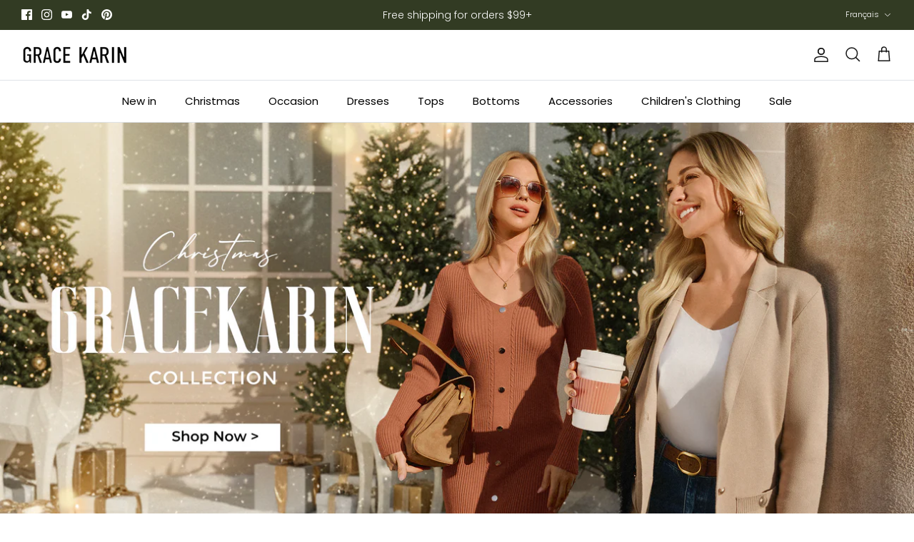

--- FILE ---
content_type: text/css
request_url: https://gracekarinonline.com/cdn/shop/t/46/assets/custom-footer.css?v=67949336513429526871731289663
body_size: -444
content:
.section-footer__title,.footer-menu-toggle{display:flex!important;justify-content:space-between!important;align-items:center!important;width:100%!important;cursor:pointer;position:relative!important;padding-right:20px!important}.toggle-icon{position:absolute!important;right:0!important;top:50%!important;transform:translateY(-50%)!important;width:20px!important;height:20px!important;display:none!important;justify-content:center!important;align-items:center!important;font-size:12px!important;line-height:1!important}.section-footer__row__col ul,.section-footer__menu-block__menu,.section-footer__row__col ul.always-expanded,.section-footer__menu-block__menu.always-expanded{max-height:none!important;overflow:visible!important}@media (max-width: 768px){.toggle-icon{display:flex!important}.section-footer__row__col ul,.section-footer__menu-block__menu{max-height:0!important;overflow:hidden!important;transition:max-height .3s ease-out!important}.section-footer__row__col ul.expanded,.section-footer__menu-block__menu.expanded,.section-footer__row__col ul.always-expanded,.section-footer__menu-block__menu.always-expanded{max-height:1000px!important}}
/*# sourceMappingURL=/cdn/shop/t/46/assets/custom-footer.css.map?v=67949336513429526871731289663 */


--- FILE ---
content_type: application/javascript; charset=utf-8
request_url: https://cdn-widgetsrepository.yotpo.com/v1/loader/WCGEjGTcNWktPCg1tVnMeg
body_size: 10766
content:

if (typeof (window) !== 'undefined' && window.performance && window.performance.mark) {
  window.performance.mark('yotpo:loader:loaded');
}
var yotpoWidgetsContainer = yotpoWidgetsContainer || { guids: {} };
(function(){
    var guid = "WCGEjGTcNWktPCg1tVnMeg";
    var loader = {
        loadDep: function (link, onLoad, strategy) {
            var script = document.createElement('script');
            script.onload = onLoad || function(){};
            script.src = link;
            if (strategy === 'defer') {
                script.defer = true;
            } else if (strategy === 'async') {
                script.async = true;
            }
            script.setAttribute("type", "text/javascript");
            script.setAttribute("charset", "utf-8");
            document.head.appendChild(script);
        },
        config: {
            data: {
                guid: guid
            },
            widgets: {
            
                "686775": {
                    instanceId: "686775",
                    instanceVersionId: "226787869",
                    templateAssetUrl: "https://cdn-widgetsrepository.yotpo.com/widget-assets/widget-customer-preview/app.v0.2.6-6145.js",
                    cssOverrideAssetUrl: "",
                    customizationCssUrl: "",
                    customizations: {
                      "view-background-color": "transparent",
                      "view-primary-color": "#2e4f7c",
                      "view-primary-font": "Nunito Sans@700|https://cdn-widgetsrepository.yotpo.com/web-fonts/css/nunito_sans/v1/nunito_sans_700.css",
                      "view-text-color": "#202020",
                      "welcome-text": "Good morning"
                    },
                    staticContent: {
                      "currency": "USD",
                      "hideIfMatchingQueryParam": [
                        "oseid"
                      ],
                      "isHidden": true,
                      "platformName": "shopify",
                      "selfExecutable": true,
                      "storeId": "W1uw6Ht3tKramEb3KBGVNmDFl4e2uZzwkMpEFWjN",
                      "storeLoginUrl": "http://www.gracekarinshop.com/account/login",
                      "storeRegistrationUrl": "http://www.gracekarinshop.com/account/register",
                      "storeRewardsPageUrl": "http://www.gracekarinshop.com/pages/rewards",
                      "urlMatch": "^(?!.*\\.yotpo\\.com).*$"
                    },
                    className: "CustomerPreview",
                    dependencyGroupId: null
                },
            
                "166155": {
                    instanceId: "166155",
                    instanceVersionId: "39696360",
                    templateAssetUrl: "https://cdn-widgetsrepository.yotpo.com/widget-assets/widget-referral-widget/app.v1.8.1-4652.js",
                    cssOverrideAssetUrl: "",
                    customizationCssUrl: "",
                    customizations: {
                      "background-color": "rgba(255,255,255,1)",
                      "background-image-url": "https://cdn-widget-assets.yotpo.com/static_assets/WCGEjGTcNWktPCg1tVnMeg/images/image_2023_11_14_03_38_10_469",
                      "customer-email-view-button-text": "Next",
                      "customer-email-view-description": "Give your friends $10 off their first order and get $10 cash back for every success refer!  Refer succeed when the referred person placed their first order via your link.",
                      "customer-email-view-header": "",
                      "customer-email-view-input-placeholder": "Your email address",
                      "customer-email-view-title": "GIVE $10, GET $10",
                      "customer-name-view-input-placeholder": "Your name",
                      "default-toggle": true,
                      "description-color": "rgba( 55, 51, 48, 1 )",
                      "description-font-size": "20px",
                      "final-view-button-text": "REFER MORE FRIENDS",
                      "final-view-description": "Now remind your friends to check their emails and place their first order! :D",
                      "final-view-error-description": "We were unable to send the referral link",
                      "final-view-error-text": "GO BACK",
                      "final-view-error-title": "SOMETHING WENT WRONG",
                      "final-view-title": "THANKS FOR REFERRING!",
                      "fonts-primary-font-name-and-url": "Nunito Sans@700|https://fonts.googleapis.com/css?family=Nunito+Sans:700\u0026display=swap",
                      "fonts-secondary-font-name-and-url": "Nunito Sans@400|https://fonts.googleapis.com/css?family=Nunito+Sans:400\u0026display=swap",
                      "header-color": "rgba( 0, 0, 0, 1 )",
                      "header-font-size": "28px",
                      "main-share-option-desktop": "main_share_email",
                      "main-share-option-mobile": "main_share_sms",
                      "next-button-background-color": "rgba(212,78,94,1)",
                      "next-button-font-size": "18px",
                      "next-button-size": "large",
                      "next-button-text-color": "rgba(255,255,255,1)",
                      "next-button-type": "filled_rectangle",
                      "referral-history-completed-points-text": "{{points}} POINTS",
                      "referral-history-completed-status-type": "text",
                      "referral-history-confirmed-status": "COMPLETED",
                      "referral-history-pending-status": "PENDING",
                      "referral-history-redeem-text": "To redeem your points, simply apply your discount at checkout.",
                      "referral-history-sumup-line-points-text": "{{points}} POINTS",
                      "referral-history-sumup-line-text": "Your Rewards",
                      "referral-views-button-text": "Next",
                      "referral-views-copy-link-button-text": "COPY LINK",
                      "referral-views-description": "Please contact us to get your $10 in cash after the refer succeed.",
                      "referral-views-email-share-body": "How does a discount off your first order at {{company_name}} sound? Use the link below and once you've shopped, I'll get a reward too.\n{{referral_link}}",
                      "referral-views-email-share-subject": "Discount to a Store You'll Love!",
                      "referral-views-email-share-type": "marketing_email",
                      "referral-views-friends-input-placeholder": "Friend’s email address",
                      "referral-views-header": "Refer a Friend",
                      "referral-views-personal-email-button-text": "SEND VIA MY EMAIL",
                      "referral-views-sms-button-text": "SEND VIA SMS",
                      "referral-views-title": "GIVE $10, GET $10",
                      "referral-views-whatsapp-button-text": "SEND VIA WHATSAPP",
                      "share-allow-copy-link": true,
                      "share-allow-email": true,
                      "share-allow-facebook": true,
                      "share-allow-sms": true,
                      "share-allow-twitter": true,
                      "share-allow-whatsapp": true,
                      "share-facebook-header": "Earn A Discount When You Shop Today!",
                      "share-facebook-image-url": "",
                      "share-icons-color": "black",
                      "share-settings-copyLink": true,
                      "share-settings-default-checkbox": true,
                      "share-settings-default-mobile-checkbox": true,
                      "share-settings-email": true,
                      "share-settings-facebook": true,
                      "share-settings-fbMessenger": true,
                      "share-settings-mobile-copyLink": true,
                      "share-settings-mobile-email": true,
                      "share-settings-mobile-facebook": true,
                      "share-settings-mobile-fbMessenger": true,
                      "share-settings-mobile-sms": true,
                      "share-settings-mobile-twitter": true,
                      "share-settings-mobile-whatsapp": true,
                      "share-settings-twitter": true,
                      "share-settings-whatsapp": true,
                      "share-sms-message": "I love {{company_name}}! Shop through my link to get a reward {{referral_link}}",
                      "share-twitter-message": "These guys are great! Get a discount using my link: ",
                      "share-whatsapp-message": "I love {{company_name}}! Shop through my link to get a reward {{referral_link}}",
                      "tab-size": "medium",
                      "tab-type": "lower_line",
                      "tab-view-primary-tab-text": "Refer a Friend",
                      "tab-view-secondary-tab-text": "Your Referrals",
                      "tile-color": "rgba(255,255,255,0.89)",
                      "title-color": "rgba( 55, 51, 48, 1 )",
                      "title-font-size": "36px",
                      "view-exit-intent-enabled": false,
                      "view-exit-intent-mobile-timeout-ms": 10000,
                      "view-is-popup": "false",
                      "view-layout": "right",
                      "view-popup-delay-ms": 0,
                      "view-show-popup-on-exit": false,
                      "view-show-referral-history": "true",
                      "view-table-rectangular-dark-pending-color": "rgba( 0, 0, 0, 0.6 )",
                      "view-table-rectangular-light-pending-color": "#FFFFFF",
                      "view-table-selected-color": "#558342",
                      "view-table-theme": "dark",
                      "view-table-type": "rectangular",
                      "wadmin-text-and-share-choose-sreen": "step_1"
                    },
                    staticContent: {
                      "companyName": "Grace Karin",
                      "cssEditorEnabled": false,
                      "currency": "USD",
                      "hasPrimaryFontsFeature": true,
                      "isMultiCurrencyEnabled": false,
                      "merchantId": "104269",
                      "migrateTabColorToBackground": true,
                      "platformName": "shopify",
                      "referralHistoryEnabled": true,
                      "referralHost": "http://rwrd.io"
                    },
                    className: "ReferralWidget",
                    dependencyGroupId: 2
                },
            
                "166154": {
                    instanceId: "166154",
                    instanceVersionId: "318714151",
                    templateAssetUrl: "https://cdn-widgetsrepository.yotpo.com/widget-assets/widget-visual-redemption/app.v0.6.1-4815.js",
                    cssOverrideAssetUrl: "",
                    customizationCssUrl: "",
                    customizations: {
                      "description-color": "#666d8b",
                      "description-font-size": "20",
                      "headline-color": "#011247",
                      "headline-font-size": "36",
                      "layout-background-color": "white",
                      "primary-font-name-and-url": "Montserrat@600|https://fonts.googleapis.com/css?family=Montserrat:600\u0026display=swap",
                      "redemption-1-displayname": "Tile 1",
                      "redemption-1-settings-cost": "0 points",
                      "redemption-1-settings-cost-color": "#666d8b",
                      "redemption-1-settings-cost-font-size": "20",
                      "redemption-1-settings-reward": "$0",
                      "redemption-1-settings-reward-color": "#011247",
                      "redemption-1-settings-reward-font-size": "30",
                      "redemption-2-displayname": "Tile 2",
                      "redemption-2-settings-cost": "0 points",
                      "redemption-2-settings-cost-color": "#666d8b",
                      "redemption-2-settings-cost-font-size": "20",
                      "redemption-2-settings-reward": "$0",
                      "redemption-2-settings-reward-color": "#011247",
                      "redemption-2-settings-reward-font-size": "30",
                      "redemption-3-displayname": "Tile 3",
                      "redemption-3-settings-cost": "0 points",
                      "redemption-3-settings-cost-color": "#666d8b",
                      "redemption-3-settings-cost-font-size": "20",
                      "redemption-3-settings-reward": "$0",
                      "redemption-3-settings-reward-color": "#011247",
                      "redemption-3-settings-reward-font-size": "30",
                      "rule-border-color": "#bccdfe",
                      "rule-color": "#061153",
                      "rule-font-size": "18",
                      "secondary-font-name-and-url": "Nunito Sans@400|https://fonts.googleapis.com/css?family=Nunito+Sans\u0026display=swap",
                      "selected-extensions": [
                        "1",
                        "2",
                        "3"
                      ],
                      "view-layout": "full-layout",
                      "visual-redemption-description": "Redeeming your hard-earned points is easy! Simply apply your points for a discount at checkout!",
                      "visual-redemption-headline": "How to use your points",
                      "visual-redemption-rule": "100 points equals $10.00"
                    },
                    staticContent: {
                      "cssEditorEnabled": false,
                      "currency": "USD",
                      "isMultiCurrencyEnabled": false,
                      "platformName": "shopify",
                      "storeId": "W1uw6Ht3tKramEb3KBGVNmDFl4e2uZzwkMpEFWjN"
                    },
                    className: "VisualRedemptionWidget",
                    dependencyGroupId: 2
                },
            
                "166153": {
                    instanceId: "166153",
                    instanceVersionId: "318714156",
                    templateAssetUrl: "https://cdn-widgetsrepository.yotpo.com/widget-assets/widget-my-rewards/app.v0.3.3-4897.js",
                    cssOverrideAssetUrl: "",
                    customizationCssUrl: "",
                    customizations: {
                      "logged-in-description-color": "rgba(171,0,21,1)",
                      "logged-in-description-font-size": "34",
                      "logged-in-description-text": "You Have {{current_point_balance}} Points",
                      "logged-in-headline-color": "rgba(11,11,11,1)",
                      "logged-in-headline-font-size": "36",
                      "logged-in-headline-text": "Hi {{first_name}}!",
                      "logged-in-primary-button-cta-type": "redemptionWidget",
                      "logged-in-primary-button-text": "REDEEM NOW",
                      "logged-in-secondary-button-text": "REWARDS HISTORY",
                      "logged-out-headline-color": "rgba(11,11,11,1)",
                      "logged-out-headline-font-size": "36",
                      "logged-out-headline-text": "How It Works",
                      "logged-out-selected-step-name": "step_1",
                      "primary-button-background-color": "rgba(221,110,124,1)",
                      "primary-button-text-color": "#ffffff",
                      "primary-button-type": "filled_rectangle",
                      "primary-font-name-and-url": "Poppins@600|https://fonts.googleapis.com/css?family=Poppins:600\u0026display=swap",
                      "reward-step-1-displayname": "Step 1",
                      "reward-step-1-settings-description": "Create an account to\nget 500 points and first order discount.",
                      "reward-step-1-settings-description-color": "#666d8b",
                      "reward-step-1-settings-description-font-size": "20",
                      "reward-step-1-settings-icon": "noIcon",
                      "reward-step-1-settings-icon-color": "rgba(191,56,70,1)",
                      "reward-step-1-settings-title": "1. SIGN UP",
                      "reward-step-1-settings-title-color": "rgba(191,56,70,1)",
                      "reward-step-1-settings-title-font-size": "24",
                      "reward-step-2-displayname": "Step 2",
                      "reward-step-2-settings-description": "Earn points every time\nyou shop.",
                      "reward-step-2-settings-description-color": "#666d8b",
                      "reward-step-2-settings-description-font-size": "20",
                      "reward-step-2-settings-icon": "noIcon",
                      "reward-step-2-settings-icon-color": "rgba(191,56,70,1)",
                      "reward-step-2-settings-title": "2. EARN POINTS",
                      "reward-step-2-settings-title-color": "rgba(191,56,70,1)",
                      "reward-step-2-settings-title-font-size": "24",
                      "reward-step-3-displayname": "Step 3",
                      "reward-step-3-settings-description": "Redeem points for\nexclusive discounts.",
                      "reward-step-3-settings-description-color": "#666d8b",
                      "reward-step-3-settings-description-font-size": "20",
                      "reward-step-3-settings-icon": "noIcon",
                      "reward-step-3-settings-icon-color": "rgba(191,56,70,1)",
                      "reward-step-3-settings-title": "3. REDEEM POINTS",
                      "reward-step-3-settings-title-color": "rgba(191,56,70,1)",
                      "reward-step-3-settings-title-font-size": "24",
                      "rewards-history-approved-text": "Approved",
                      "rewards-history-background-color": "rgba(1,18,71,0.8)",
                      "rewards-history-headline-color": "#10055c",
                      "rewards-history-headline-font-size": "28",
                      "rewards-history-headline-text": "Rewards History",
                      "rewards-history-pending-text": "Pending",
                      "rewards-history-refunded-text": "Refunded",
                      "rewards-history-reversed-text": "Reversed",
                      "rewards-history-table-action-col-text": "Action",
                      "rewards-history-table-date-col-text": "Date",
                      "rewards-history-table-points-col-text": "Points",
                      "rewards-history-table-status-col-text": "Status",
                      "rewards-history-table-store-col-text": "Store",
                      "secondary-button-background-color": "rgba(221,110,124,1)",
                      "secondary-button-text-color": "rgba(221,110,124,1)",
                      "secondary-button-type": "rectangular_outline",
                      "secondary-font-name-and-url": "Nunito Sans@400|https://fonts.googleapis.com/css?family=Nunito+Sans:400\u0026display=swap",
                      "view-grid-points-column-color": "#7a97e8",
                      "view-grid-rectangular-background-color": "#e6ecff",
                      "view-grid-type": "rectangular"
                    },
                    staticContent: {
                      "cssEditorEnabled": false,
                      "currency": "USD",
                      "isMultiCurrencyEnabled": false,
                      "isMultiStoreMerchant": false,
                      "merchantId": "104269",
                      "platformName": "shopify",
                      "storeId": "W1uw6Ht3tKramEb3KBGVNmDFl4e2uZzwkMpEFWjN"
                    },
                    className: "MyRewardsWidget",
                    dependencyGroupId: 2
                },
            
                "166152": {
                    instanceId: "166152",
                    instanceVersionId: "318714158",
                    templateAssetUrl: "https://cdn-widgetsrepository.yotpo.com/widget-assets/widget-loyalty-campaigns/app.v0.13.0-4770.js",
                    cssOverrideAssetUrl: "",
                    customizationCssUrl: "",
                    customizations: {
                      "campaign-description-font-color": "#4e5772",
                      "campaign-description-size": "18px",
                      "campaign-item-1145763-background-color": "#f9faff",
                      "campaign-item-1145763-background-image-color-overlay": "rgba(0, 0, 0, .4)",
                      "campaign-item-1145763-background-type": "color",
                      "campaign-item-1145763-border-color": "#848ca3",
                      "campaign-item-1145763-description-font-color": "#4e5772",
                      "campaign-item-1145763-description-font-size": "18",
                      "campaign-item-1145763-exclude_audience_ids": null,
                      "campaign-item-1145763-exclude_audience_names": [],
                      "campaign-item-1145763-hover-view-tile-message": "Earn 500 points when you create an account",
                      "campaign-item-1145763-icon-color": "rgba(215,115,127,1)",
                      "campaign-item-1145763-icon-type": "defaultIcon",
                      "campaign-item-1145763-include_audience_ids": "1",
                      "campaign-item-1145763-include_audience_names": [
                        "All customers"
                      ],
                      "campaign-item-1145763-special-reward-enabled": "false",
                      "campaign-item-1145763-special-reward-headline-background-color": "#E0DBEF",
                      "campaign-item-1145763-special-reward-headline-text": "Just for you!",
                      "campaign-item-1145763-special-reward-headline-title-font-color": "#5344A6",
                      "campaign-item-1145763-special-reward-headline-title-font-size": "16",
                      "campaign-item-1145763-special-reward-tile-border-color": "#8270E7",
                      "campaign-item-1145763-tile-description": "Create an account",
                      "campaign-item-1145763-tile-reward": "500 Points",
                      "campaign-item-1145763-title-font-color": "#011247",
                      "campaign-item-1145763-title-font-size": "27",
                      "campaign-item-1145763-type": "CreateAccountCampaign",
                      "campaign-item-1145764-action-tile-action-text": "Add My Birthday",
                      "campaign-item-1145764-action-tile-ask-year": "true",
                      "campaign-item-1145764-action-tile-birthday-required-field-message": "This field is required",
                      "campaign-item-1145764-action-tile-birthday-thank-you-message": "Thanks! We're looking forward to helping you celebrate :)",
                      "campaign-item-1145764-action-tile-european-date-format": "false",
                      "campaign-item-1145764-action-tile-message-text": "If your birthday is within the next 30 days, your reward will be granted in delay, up to 30 days.",
                      "campaign-item-1145764-action-tile-month-names": "January,February,March,April,May,June,July,August,September,October,November,December",
                      "campaign-item-1145764-action-tile-title": "Get $10 off on your birthday",
                      "campaign-item-1145764-background-color": "#f9faff",
                      "campaign-item-1145764-background-image-color-overlay": "rgba(0, 0, 0, .4)",
                      "campaign-item-1145764-background-type": "color",
                      "campaign-item-1145764-border-color": "#848ca3",
                      "campaign-item-1145764-description-font-color": "#4e5772",
                      "campaign-item-1145764-description-font-size": "18",
                      "campaign-item-1145764-exclude_audience_ids": null,
                      "campaign-item-1145764-exclude_audience_names": [],
                      "campaign-item-1145764-icon-color": "rgba(215,115,127,1)",
                      "campaign-item-1145764-icon-type": "defaultIcon",
                      "campaign-item-1145764-include_audience_ids": "1",
                      "campaign-item-1145764-include_audience_names": [
                        "All customers"
                      ],
                      "campaign-item-1145764-special-reward-enabled": "false",
                      "campaign-item-1145764-special-reward-headline-background-color": "#E0DBEF",
                      "campaign-item-1145764-special-reward-headline-text": "Just for you!",
                      "campaign-item-1145764-special-reward-headline-title-font-color": "#5344A6",
                      "campaign-item-1145764-special-reward-headline-title-font-size": "16",
                      "campaign-item-1145764-special-reward-tile-border-color": "#8270E7",
                      "campaign-item-1145764-tile-description": "Happy Birthday",
                      "campaign-item-1145764-tile-reward": "5000 Points",
                      "campaign-item-1145764-title-font-color": "#011247",
                      "campaign-item-1145764-title-font-size": "27",
                      "campaign-item-1145764-type": "BirthdayCampaign",
                      "campaign-item-1145765-background-color": "#f9faff",
                      "campaign-item-1145765-background-image-color-overlay": "rgba(0, 0, 0, .4)",
                      "campaign-item-1145765-background-type": "color",
                      "campaign-item-1145765-border-color": "#848ca3",
                      "campaign-item-1145765-description-font-color": "#4e5772",
                      "campaign-item-1145765-description-font-size": "18",
                      "campaign-item-1145765-exclude_audience_ids": null,
                      "campaign-item-1145765-exclude_audience_names": [],
                      "campaign-item-1145765-hover-view-tile-message": "Earn 100 points for every $1.00 you spend in our store",
                      "campaign-item-1145765-icon-color": "rgba(215,115,127,1)",
                      "campaign-item-1145765-icon-type": "defaultIcon",
                      "campaign-item-1145765-include_audience_ids": "1",
                      "campaign-item-1145765-include_audience_names": [
                        "All customers"
                      ],
                      "campaign-item-1145765-special-reward-enabled": "false",
                      "campaign-item-1145765-special-reward-headline-background-color": "#E0DBEF",
                      "campaign-item-1145765-special-reward-headline-text": "Just for you!",
                      "campaign-item-1145765-special-reward-headline-title-font-color": "#5344A6",
                      "campaign-item-1145765-special-reward-headline-title-font-size": "16",
                      "campaign-item-1145765-special-reward-tile-border-color": "#8270E7",
                      "campaign-item-1145765-tile-description": "Make a purchase",
                      "campaign-item-1145765-tile-reward": "100 Points Per $1.00",
                      "campaign-item-1145765-title-font-color": "#011247",
                      "campaign-item-1145765-title-font-size": "27",
                      "campaign-item-1145765-type": "PointsForPurchasesCampaign",
                      "campaign-title-font-color": "#011247",
                      "campaign-title-size": "27px",
                      "completed-tile-headline": "Completed",
                      "completed-tile-message": "You already completed this campaign",
                      "container-headline": "Ways to Earn Points",
                      "general-hover-tile-button-color": "rgba(212,78,94,1)",
                      "general-hover-tile-button-text-color": "rgba(255,255,255,1)",
                      "general-hover-tile-button-type": "filled_rectangle",
                      "general-hover-tile-color-overlay": "rgba(23,23,23,0.79)",
                      "general-hover-tile-text-color": "#ffffff",
                      "headline-font-color": "rgba(15,15,15,1)",
                      "headline-font-size": "36px",
                      "logged-out-is-redirect-after-login-to-current-page": "true",
                      "logged-out-message": "Already a member?",
                      "logged-out-sign-in-text": "Log in",
                      "logged-out-sign-up-text": "Sign up",
                      "main-text-font-name-and-url": "Montserrat@600|https://fonts.googleapis.com/css?family=Montserrat:600\u0026display=swap",
                      "secondary-text-font-name-and-url": "Montserrat@400|https://fonts.googleapis.com/css?family=Montserrat\u0026display=swap",
                      "selected-audiences": "1",
                      "selected-extensions": [
                        "1145763",
                        "1145764",
                        "1145765"
                      ],
                      "special-reward-enabled": "false",
                      "special-reward-headline-background-color": "#E0DBEF",
                      "special-reward-headline-text": "Special for you",
                      "special-reward-headline-title-font-color": "#5344A6",
                      "special-reward-headline-title-font-size": "16",
                      "special-reward-tile-border-color": "#8270E7",
                      "tile-border-color": "#848ca3",
                      "tile-spacing-type": "small",
                      "tiles-background-color": "#f9faff",
                      "time-between-rewards-days": "You're eligible to participate again in *|days|* days.",
                      "time-between-rewards-hours": "You're eligible to participate again in *|hours|* hours."
                    },
                    staticContent: {
                      "companyName": "Grace Karin",
                      "cssEditorEnabled": false,
                      "currency": "USD",
                      "facebookAppId": "1647129615540489",
                      "isMultiCurrencyEnabled": false,
                      "isSegmentationsPickerEnabled": false,
                      "merchantId": "104269",
                      "platformName": "shopify",
                      "storeAccountLoginUrl": "https://shopify.com/34864988296/account",
                      "storeAccountRegistrationUrl": "https://shopify.com/34864988296/account",
                      "storeId": "W1uw6Ht3tKramEb3KBGVNmDFl4e2uZzwkMpEFWjN"
                    },
                    className: "CampaignWidget",
                    dependencyGroupId: 2
                },
            
                "166151": {
                    instanceId: "166151",
                    instanceVersionId: "318714157",
                    templateAssetUrl: "https://cdn-widgetsrepository.yotpo.com/widget-assets/widget-coupons-redemption/app.v0.6.2-5198.js",
                    cssOverrideAssetUrl: "",
                    customizationCssUrl: "",
                    customizations: {
                      "confirmation-step-cancel-option": "NO",
                      "confirmation-step-confirm-option": "YES",
                      "confirmation-step-title": "ARE YOU SURE?",
                      "coupon-background-type": "no-background",
                      "coupon-code-copied-message-body": "Thank you for redeeming your points. Please paste the code at checkout.",
                      "coupon-code-copied-message-color": "#707997",
                      "coupon-code-copied-message-title": "COPIED",
                      "coupons-redemption-description": "Redeeming your points is easy! Click Redeem My Points and copy \u0026 paste your code at checkout.",
                      "coupons-redemption-headline": "How to use your points",
                      "coupons-redemption-rule": "300 points equals $1.00",
                      "description-color": "#666d8b",
                      "description-font-size": "20",
                      "disabled-outline-button-color": "#929292",
                      "discount-bigger-than-subscription-cost-text": "Your next subscription is lower than the redemption amount",
                      "donate-button-text": "DONATE",
                      "donation-success-message-body": "Thank you for donating ${{donation_amount}} to {{company_name}}",
                      "donation-success-message-color": "#707997",
                      "donation-success-message-title": "SUCCESS",
                      "error-message-color": "#f04860",
                      "error-message-title": "",
                      "headline-color": "rgba(0,0,0,1)",
                      "headline-font-size": "36",
                      "login-button-color": "rgba(212,78,94,1)",
                      "login-button-text": "REDEEM MY POINTS",
                      "login-button-text-color": "white",
                      "login-button-type": "filled_rectangle",
                      "message-font-size": "14",
                      "missing-points-amount-text": "You don't have enough points to redeem",
                      "next-subscription-headline-text": "NEXT ORDER",
                      "next-subscription-subtitle-text": "{{product_name}} {{next_order_amount}}",
                      "no-subscription-subtitle-text": "No ongoing subscriptions",
                      "point-balance-text": "You have {{current_point_balance}} points",
                      "points-balance-color": "rgba(0,4,17,1)",
                      "points-balance-font-size": "20",
                      "points-balance-number-color": "rgba(215,115,127,1)",
                      "primary-font-name-and-url": "Montserrat@600|https://fonts.googleapis.com/css?family=Montserrat:600\u0026display=swap",
                      "redeem-button-color": "#556DD8",
                      "redeem-button-text": "REDEEM",
                      "redeem-button-text-color": "white",
                      "redeem-button-type": "filled_rectangle",
                      "redemption-666582-displayname": "$5 off",
                      "redemption-666582-settings-button-color": "#556DD8",
                      "redemption-666582-settings-button-text": "REDEEM",
                      "redemption-666582-settings-button-text-color": "white",
                      "redemption-666582-settings-button-type": "filled_rectangle",
                      "redemption-666582-settings-call-to-action-button-text": "REDEEM",
                      "redemption-666582-settings-cost": 500,
                      "redemption-666582-settings-cost-color": "#666d8b",
                      "redemption-666582-settings-cost-font-size": "20",
                      "redemption-666582-settings-cost-text": "{{points}} POINTS",
                      "redemption-666582-settings-coupon-cost-font-size": "15",
                      "redemption-666582-settings-coupon-reward-font-size": "29",
                      "redemption-666582-settings-discount-amount-cents": 500,
                      "redemption-666582-settings-discount-type": "fixed_amount",
                      "redemption-666582-settings-reward": "$5 off",
                      "redemption-666582-settings-reward-color": "#011247",
                      "redemption-666582-settings-reward-font-size": "30",
                      "redemption-666582-settings-success-message-text": "Discount Applied",
                      "redemption-666583-displayname": "$10 off",
                      "redemption-666583-settings-button-color": "#556DD8",
                      "redemption-666583-settings-button-text": "REDEEM",
                      "redemption-666583-settings-button-text-color": "white",
                      "redemption-666583-settings-button-type": "filled_rectangle",
                      "redemption-666583-settings-call-to-action-button-text": "REDEEM",
                      "redemption-666583-settings-cost": 1000,
                      "redemption-666583-settings-cost-color": "#666d8b",
                      "redemption-666583-settings-cost-font-size": "20",
                      "redemption-666583-settings-cost-text": "{{points}} POINTS",
                      "redemption-666583-settings-coupon-cost-font-size": "15",
                      "redemption-666583-settings-coupon-reward-font-size": "29",
                      "redemption-666583-settings-discount-amount-cents": 1000,
                      "redemption-666583-settings-discount-type": "fixed_amount",
                      "redemption-666583-settings-reward": "$10 off",
                      "redemption-666583-settings-reward-color": "#011247",
                      "redemption-666583-settings-reward-font-size": "30",
                      "redemption-666583-settings-success-message-text": "Discount Applied",
                      "redemption-666584-displayname": "$20 off",
                      "redemption-666584-settings-button-color": "#556DD8",
                      "redemption-666584-settings-button-text": "REDEEM",
                      "redemption-666584-settings-button-text-color": "white",
                      "redemption-666584-settings-button-type": "filled_rectangle",
                      "redemption-666584-settings-call-to-action-button-text": "REDEEM",
                      "redemption-666584-settings-cost": 2000,
                      "redemption-666584-settings-cost-color": "#666d8b",
                      "redemption-666584-settings-cost-font-size": "20",
                      "redemption-666584-settings-cost-text": "{{points}} POINTS",
                      "redemption-666584-settings-coupon-cost-font-size": "15",
                      "redemption-666584-settings-coupon-reward-font-size": "29",
                      "redemption-666584-settings-discount-amount-cents": 2000,
                      "redemption-666584-settings-discount-type": "fixed_amount",
                      "redemption-666584-settings-reward": "$20 off",
                      "redemption-666584-settings-reward-color": "#011247",
                      "redemption-666584-settings-reward-font-size": "30",
                      "redemption-666584-settings-success-message-text": "Discount Applied",
                      "rule-border-color": "rgba(11,0,2,1)",
                      "rule-color": "#061153",
                      "rule-font-size": "18",
                      "secondary-font-name-and-url": "Nunito Sans@400|https://fonts.googleapis.com/css?family=Nunito+Sans\u0026display=swap",
                      "selected-extensions": [
                        "666582",
                        "666583",
                        "666584"
                      ],
                      "selected-redemptions-modes": "regular",
                      "subscription-coupon-applied-message-body": "The discount was applied to your upcoming subscription order. You’ll be able to get another discount once the next order is processed.",
                      "subscription-coupon-applied-message-color": "#707997",
                      "subscription-coupon-applied-message-title": "",
                      "subscription-divider-color": "#c2cdf4",
                      "subscription-headline-color": "#666d8b",
                      "subscription-headline-font-size": "14",
                      "subscription-points-headline-text": "YOUR POINT BALANCE",
                      "subscription-points-subtitle-text": "{{current_point_balance}} Points",
                      "subscription-redemptions-description": "Choose a discount option that will automatically apply to your next subscription order.",
                      "subscription-redemptions-headline": "Redeem for Subscription Discount",
                      "subscription-subtitle-color": "#768cdc",
                      "subscription-subtitle-font-size": "20",
                      "view-layout": "full-layout"
                    },
                    staticContent: {
                      "cssEditorEnabled": false,
                      "currency": "USD",
                      "isMultiCurrencyEnabled": false,
                      "merchantId": "104269",
                      "platformName": "shopify",
                      "storeId": "W1uw6Ht3tKramEb3KBGVNmDFl4e2uZzwkMpEFWjN",
                      "storeLoginUrl": "https://shopify.com/34864988296/account",
                      "subunitsPerUnit": 100
                    },
                    className: "CouponsRedemptionWidget",
                    dependencyGroupId: 2
                },
            
                "166150": {
                    instanceId: "166150",
                    instanceVersionId: "318714155",
                    templateAssetUrl: "https://cdn-widgetsrepository.yotpo.com/widget-assets/widget-hero-section/app.v0.2.1-4807.js",
                    cssOverrideAssetUrl: "",
                    customizationCssUrl: "",
                    customizations: {
                      "background-image-url": "https://cdn-widget-assets.yotpo.com/static_assets/WCGEjGTcNWktPCg1tVnMeg/images/image_2023_10_28_06_58_07_521",
                      "description-color": "rgba(0,0,0,1)",
                      "description-font-size": "20",
                      "description-text-logged-in": "As a member you'll earn points \u0026 exclusive rewards every time you shop.",
                      "description-text-logged-out": "Become a member and earn points \u0026 exclusive rewards every time you shop.",
                      "headline-color": "rgba(33,33,33,1)",
                      "headline-font-size": 40,
                      "headline-text-logged-in": "Welcome to the club",
                      "headline-text-logged-out": "JOIN THE CLUB",
                      "login-button-color": "rgba(191,56,70,1)",
                      "login-button-text": "LOGIN",
                      "login-button-text-color": "rgba(255,255,255,1)",
                      "login-button-type": "filled_rectangle",
                      "mobile-background-image-url": "https://cdn-widget-assets.yotpo.com/static_assets/WCGEjGTcNWktPCg1tVnMeg/images/image_2023_10_28_06_59_23_365",
                      "primary-font-name-and-url": "Montserrat@600|https://fonts.googleapis.com/css?family=Montserrat:600\u0026display=swap",
                      "register-button-color": "rgba(0,0,0,1)",
                      "register-button-text": "JOIN NOW",
                      "register-button-text-color": "rgba(0,0,0,1)",
                      "register-button-type": "rectangular_outline",
                      "secondary-font-name-and-url": "Nunito Sans@400|https://fonts.googleapis.com/css?family=Nunito+Sans:400\u0026display=swap",
                      "view-layout": "left-layout"
                    },
                    staticContent: {
                      "cssEditorEnabled": false,
                      "merchantId": "104269",
                      "platformName": "shopify",
                      "storeId": "W1uw6Ht3tKramEb3KBGVNmDFl4e2uZzwkMpEFWjN",
                      "storeLoginUrl": "https://shopify.com/34864988296/account",
                      "storeRegistrationUrl": "https://shopify.com/34864988296/account"
                    },
                    className: "HeroSectionWidget",
                    dependencyGroupId: 2
                },
            
                "166149": {
                    instanceId: "166149",
                    instanceVersionId: "484080566",
                    templateAssetUrl: "https://cdn-widgetsrepository.yotpo.com/widget-assets/widget-loyalty-page/app.v0.7.3-22.js",
                    cssOverrideAssetUrl: "",
                    customizationCssUrl: "",
                    customizations: {
                      "headline-color": "#0a0f5f",
                      "headline-font-size": "40",
                      "page-background-color": "",
                      "primary-font-name-and-url": "Montserrat@600|https://fonts.googleapis.com/css?family=Montserrat:600\u0026display=swap",
                      "secondary-font-name-and-url": "Nunito Sans@400|https://fonts.googleapis.com/css?family=Nunito+Sans:400\u0026display=swap",
                      "selected-widgets-ids": [
                        "166150",
                        "166153",
                        "166152",
                        "166151",
                        "166155"
                      ],
                      "widget-166150-type": "HeroSectionWidget",
                      "widget-166151-type": "CouponsRedemptionWidget",
                      "widget-166152-type": "CampaignWidget",
                      "widget-166153-type": "MyRewardsWidget",
                      "widget-166155-type": "ReferralWidget"
                    },
                    staticContent: {
                      "platformName": "shopify",
                      "storeId": "W1uw6Ht3tKramEb3KBGVNmDFl4e2uZzwkMpEFWjN"
                    },
                    className: "LoyaltyPageWidget",
                    dependencyGroupId: null
                },
            
                "166141": {
                    instanceId: "166141",
                    instanceVersionId: "484061729",
                    templateAssetUrl: "https://cdn-widgetsrepository.yotpo.com/widget-assets/widget-referred-friend/app.v0.7.7-21.js",
                    cssOverrideAssetUrl: "",
                    customizationCssUrl: "",
                    customizations: {
                      "background-color": "rgba(0, 0, 0, 0.7)",
                      "background-image-url": "https://cdn-widget-assets.yotpo.com/widget-referred-friend/customizations/defaults/backgroundImage-desktop.jpg",
                      "background-image-url-mobile": "https://cdn-widget-assets.yotpo.com/widget-referred-friend/customizations/defaults/backgroundImage-mobile-v2.jpg",
                      "copy-code-copied-text": "COPIED",
                      "copy-code-icon-color": "#001428",
                      "coupon-background-color": "#fafbfc",
                      "default-toggle": true,
                      "description-color": "#3e3a36",
                      "description-font-size": "18px",
                      "description-text": "Use this code at checkout:",
                      "email-activation": "false",
                      "email-capture-description-color": "#3e3a36",
                      "email-capture-description-font-size": "18px",
                      "email-capture-description-text": "Enter your email to get the referral code:",
                      "email-capture-title-color": "#47423e",
                      "email-capture-title-font-size": "26px",
                      "email-capture-title-text": "HEY, FRIEND! YOU'VE GOT A DISCOUNT ON YOUR FIRST PURCHASE.",
                      "error-already-used-coupon-text": "Looks like you’ve already used this offer",
                      "error-general-failure-text": "Oops! Looks like something went wrong generating your coupon code. Please refresh page to try again.",
                      "error-link-color": "#0042E4",
                      "error-message-invalid-email": "Please fill in a valid email address",
                      "error-message-invalid-email-text-color": "#f04860",
                      "error-message-text-color": "#f04860",
                      "error-not-eligible-coupon-text": "Looks like you’re not eligible to use this offer.",
                      "error-safari-hide-ip-text": "To get the discount code you’ll need to turn off the \"Hide IP address\" option in your Safari privacy settings, then click the referral link again.",
                      "next-button-background-color": "#393086",
                      "next-button-text": "Next",
                      "next-button-text-color": "#ffffff",
                      "next-button-type": "filled_rectangle",
                      "popup-background-color": "#ffffff",
                      "primary-font-name-and-url": "Open Sans",
                      "secondary-font-name-and-url": "Nunito Sans@400| https://fonts.googleapis.com/css?family=Nunito+Sans:400\u0026display=swap",
                      "show-email-capture": true,
                      "start-button-background-color": "#e65900",
                      "start-button-text": "Start Shopping",
                      "start-button-text-color": "#ffffff",
                      "start-button-type": "filled_rectangle",
                      "text-design-choose-screen": "email_capture_display",
                      "title-color": "#47423e",
                      "title-font-size": "26px",
                      "title-text": "HEY, FRIEND! YOU'VE GOT A DISCOUNT ON YOUR FIRST PURCHASE."
                    },
                    staticContent: {
                      "currency": "USD",
                      "forceEmailCapture": "false",
                      "isMultiCurrencyEnabled": false,
                      "merchantId": "104269",
                      "platformName": "shopify",
                      "selfExecutable": true,
                      "shouldShowInfoMessage": false,
                      "urlMatch": "https?://(?!yap.yotpo.com).*sref_id=.*"
                    },
                    className: "ReferredFriendWidget",
                    dependencyGroupId: null
                },
            
            },
            guidStaticContent: {},
            dependencyGroups: {
                      "2": [
                        "https://cdn-widget-assets.yotpo.com/widget-vue-core/app.v0.1.0-2295.js"
                      ]
                    }
        },
        initializer: "https://cdn-widgetsrepository.yotpo.com/widget-assets/widgets-initializer/app.v0.9.8-7487.js",
        analytics: "https://cdn-widgetsrepository.yotpo.com/widget-assets/yotpo-pixel/2025-12-31_09-59-10/bundle.js"
    }
    
    
    const initWidgets = function (config, initializeWidgets = true) {
        const widgetInitializer = yotpoWidgetsContainer['yotpo_widget_initializer'](config);
        return widgetInitializer.initWidgets(initializeWidgets);
    };
    const initWidget = function (config, instanceId, widgetPlaceHolder) {
        const widgetInitializer = yotpoWidgetsContainer['yotpo_widget_initializer'](config);
        if (widgetInitializer.initWidget) {
            return widgetInitializer.initWidget(instanceId, widgetPlaceHolder);
        }
        console.error("initWidget is not supported widgetInitializer");
    };
    const onInitializerLoad = function (config) {
        const prevInitWidgets = yotpoWidgetsContainer.initWidgets;
        yotpoWidgetsContainer.initWidgets = function (initializeWidgets = true) {
            if (prevInitWidgets) {
                if (typeof Promise !== 'undefined' && Promise.all) {
                    return Promise.all([prevInitWidgets(initializeWidgets), initWidgets(config, initializeWidgets)]);
                }
                console.warn('[deprecated] promise is not supported in initWidgets');
                prevInitWidgets(initializeWidgets);
            }
            return initWidgets(config, initializeWidgets);
        }
        const prevInitWidget = yotpoWidgetsContainer.initWidget;
        yotpoWidgetsContainer.initWidget = function (instanceId, widgetPlaceHolder) {
            if (prevInitWidget) {
              prevInitWidget(instanceId, widgetPlaceHolder)
            }
            return initWidget(config, instanceId, widgetPlaceHolder);
        }
        const guidWidgetContainer = getGuidWidgetsContainer();
        guidWidgetContainer.initWidgets = function () {
            return initWidgets(config);
        }
        guidWidgetContainer.initWidgets();
    };
    function getGuidWidgetsContainer () {
        if (!yotpoWidgetsContainer.guids) {
            yotpoWidgetsContainer.guids = {};
        }
        if (!yotpoWidgetsContainer.guids[guid]) {
            yotpoWidgetsContainer.guids[guid] = {};
        }
        return yotpoWidgetsContainer.guids[guid];
    }

    

    const guidWidgetContainer = getGuidWidgetsContainer();
    guidWidgetContainer.config = loader.config;
    if (!guidWidgetContainer.yotpo_widget_scripts_loaded) {
        guidWidgetContainer.yotpo_widget_scripts_loaded = true;
        guidWidgetContainer.onInitializerLoad = function () { onInitializerLoad(loader.config) };
        
        
        loader.loadDep(loader.analytics, function () {}, 'defer');
        
        
        
        loader.loadDep(loader.initializer, function () { guidWidgetContainer.onInitializerLoad() }, 'async');
        
    }
})()




--- FILE ---
content_type: text/javascript
request_url: https://gracekarinonline.com/cdn/shop/t/46/assets/custom-footer.js?v=92532264341391152501731289388
body_size: -210
content:
document.addEventListener("DOMContentLoaded",function(){const menuToggles=document.querySelectorAll(".footer-menu-toggle, .section-footer__title");function isMobile(){return window.innerWidth<=768}menuToggles.forEach(toggle=>{const titleText=toggle.textContent.trim(),menuBlock=toggle.closest(".section-footer__row__col, .section-footer__menu-block"),menu=menuBlock?menuBlock.querySelector("ul"):null;if(titleText.toUpperCase()!=="NEWSLETTER"){const toggleIcon=document.createElement("span");toggleIcon.className="toggle-icon",toggleIcon.textContent="v",toggle.appendChild(toggleIcon),toggle.addEventListener("click",function(){menu&&isMobile()&&(menu.classList.toggle("expanded"),this.classList.toggle("expanded"),toggleIcon.textContent=menu.classList.contains("expanded")?"^":"v")})}else menu&&menu.classList.add("always-expanded")});function initMenuState(){menuToggles.forEach(toggle=>{const titleText=toggle.textContent.trim(),menuBlock=toggle.closest(".section-footer__row__col, .section-footer__menu-block"),menu=menuBlock?menuBlock.querySelector("ul"):null,toggleIcon=toggle.querySelector(".toggle-icon");menu&&(isMobile()?titleText.toUpperCase()!=="NEWSLETTER"?(menu.classList.remove("expanded"),toggle.classList.remove("expanded"),toggleIcon&&(toggleIcon.textContent="v")):menu.classList.add("always-expanded"):(menu.classList.add("expanded"),toggle.classList.add("expanded"),toggleIcon&&(toggleIcon.textContent="^")))})}initMenuState(),window.addEventListener("resize",initMenuState)});
//# sourceMappingURL=/cdn/shop/t/46/assets/custom-footer.js.map?v=92532264341391152501731289388


--- FILE ---
content_type: text/javascript
request_url: https://gracekarinonline.com/cdn/shop/t/46/assets/theme.min.js?v=153976567099098370611711959713
body_size: 40687
content:
(function($){var $=jQuery=$;var cc={sections:[]};theme.cartNoteMonitor={load:function load($notes){$notes.on("change.themeCartNoteMonitor paste.themeCartNoteMonitor keyup.themeCartNoteMonitor",(function(){theme.cartNoteMonitor.postUpdate($(this).val())}))},unload:function unload($notes){$notes.off(".themeCartNoteMonitor")},updateThrottleTimeoutId:-1,updateThrottleInterval:500,postUpdate:function postUpdate(val){clearTimeout(theme.cartNoteMonitor.updateThrottleTimeoutId);theme.cartNoteMonitor.updateThrottleTimeoutId=setTimeout((function(){$.post(theme.routes.cart_url+"/update.js",{note:val},(function(data){}),"json")}),theme.cartNoteMonitor.updateThrottleInterval)}};theme.Shopify={formatMoney:function formatMoney(t,r){function e(t,r){return void 0===t?r:t}function a(t,r,a,o){if(r=e(r,2),a=e(a,","),o=e(o,"."),isNaN(t)||null==t)return 0;t=(t/100).toFixed(r);var n=t.split(".");return n[0].replace(/(\d)(?=(\d\d\d)+(?!\d))/g,"$1"+a)+(n[1]?o+n[1]:"")}"string"==typeof t&&(t=t.replace(".",""));var o="",n=/\{\{\s*(\w+)\s*\}\}/,i=r||this.money_format;switch(i.match(n)[1]){case"amount":o=a(t,2);break;case"amount_no_decimals":o=a(t,0);break;case"amount_with_comma_separator":o=a(t,2,".",",");break;case"amount_with_space_separator":o=a(t,2," ",",");break;case"amount_with_period_and_space_separator":o=a(t,2," ",".");break;case"amount_no_decimals_with_comma_separator":o=a(t,0,".",",");break;case"amount_no_decimals_with_space_separator":o=a(t,0," ","");break;case"amount_with_apostrophe_separator":o=a(t,2,"'",".");break;case"amount_with_decimal_separator":o=a(t,2,".",".")}return i.replace(n,o)},formatImage:function formatImage(originalImageUrl,format){return originalImageUrl?originalImageUrl.replace(/^(.*)\.([^\.]*)$/g,"$1_"+format+".$2"):""},Image:{imageSize:function imageSize(t){var e=t.match(/.+_((?:pico|icon|thumb|small|compact|medium|large|grande)|\d{1,4}x\d{0,4}|x\d{1,4})[_\.@]/);return null!==e?e[1]:null},getSizedImageUrl:function getSizedImageUrl(t,e){if(null==e)return t;if("master"==e)return this.removeProtocol(t);var o=t.match(/\.(jpg|jpeg|gif|png|bmp|bitmap|tiff|tif)(\?v=\d+)?$/i);if(null!=o){var i=t.split(o[0]),r=o[0];return this.removeProtocol(i[0]+"_"+e+r)}return null},removeProtocol:function removeProtocol(t){return t.replace(/http(s)?:/,"")}}};theme.Disclosure=function(){var selectors={disclosureList:"[data-disclosure-list]",disclosureToggle:"[data-disclosure-toggle]",disclosureInput:"[data-disclosure-input]",disclosureOptions:"[data-disclosure-option]"};var classes={listVisible:"disclosure-list--visible"};function Disclosure($disclosure){this.$container=$disclosure;this.cache={};this._cacheSelectors();this._connectOptions();this._connectToggle();this._onFocusOut()}Disclosure.prototype=$.extend({},Disclosure.prototype,{_cacheSelectors:function _cacheSelectors(){this.cache={$disclosureList:this.$container.find(selectors.disclosureList),$disclosureToggle:this.$container.find(selectors.disclosureToggle),$disclosureInput:this.$container.find(selectors.disclosureInput),$disclosureOptions:this.$container.find(selectors.disclosureOptions)}},_connectToggle:function _connectToggle(){this.cache.$disclosureToggle.on("click",function(evt){var ariaExpanded=$(evt.currentTarget).attr("aria-expanded")==="true";$(evt.currentTarget).attr("aria-expanded",!ariaExpanded);this.cache.$disclosureList.toggleClass(classes.listVisible)}.bind(this))},_connectOptions:function _connectOptions(){this.cache.$disclosureOptions.on("click",function(evt){evt.preventDefault();this._submitForm($(evt.currentTarget).data("value"))}.bind(this))},_onFocusOut:function _onFocusOut(){this.cache.$disclosureToggle.on("focusout",function(evt){var disclosureLostFocus=this.$container.has(evt.relatedTarget).length===0;if(disclosureLostFocus){this._hideList()}}.bind(this));this.cache.$disclosureList.on("focusout",function(evt){var childInFocus=$(evt.currentTarget).has(evt.relatedTarget).length>0;var isVisible=this.cache.$disclosureList.hasClass(classes.listVisible);if(isVisible&&!childInFocus){this._hideList()}}.bind(this));this.$container.on("keyup",function(evt){if(evt.which!==27)return;this._hideList();this.cache.$disclosureToggle.focus()}.bind(this));this.bodyOnClick=function(evt){var isOption=this.$container.has(evt.target).length>0;var isVisible=this.cache.$disclosureList.hasClass(classes.listVisible);if(isVisible&&!isOption){this._hideList()}}.bind(this);$("body").on("click",this.bodyOnClick)},_submitForm:function _submitForm(value){this.cache.$disclosureInput.val(value);this.$container.parents("form").submit()},_hideList:function _hideList(){this.cache.$disclosureList.removeClass(classes.listVisible);this.cache.$disclosureToggle.attr("aria-expanded",false)},unload:function unload(){$("body").off("click",this.bodyOnClick);this.cache.$disclosureOptions.off();this.cache.$disclosureToggle.off();this.cache.$disclosureList.off();this.$container.off()}});return Disclosure}();(function(){function throttle(callback,threshold){var debounceTimeoutId=-1;var tick=false;return function(){clearTimeout(debounceTimeoutId);debounceTimeoutId=setTimeout(callback,threshold);if(!tick){callback.call();tick=true;setTimeout((function(){tick=false}),threshold)}}}var scrollEvent=document.createEvent("Event");scrollEvent.initEvent("throttled-scroll",true,true);window.addEventListener("scroll",throttle((function(){window.dispatchEvent(scrollEvent)}),200))})();theme.debounce=function(func){var wait=arguments.length>1&&arguments[1]!==undefined?arguments[1]:700;var immediate=arguments.length>2?arguments[2]:undefined;var timeout;return function(){var context=this,args=arguments;var later=function later(){timeout=null;if(!immediate)func.apply(context,args)};var callNow=immediate&&!timeout;clearTimeout(timeout);timeout=setTimeout(later,wait);if(callNow)func.apply(context,args)}};theme.Sections=new function(){var _=this;_._instances=[];_._deferredSectionTargets=[];_._sections=[];_._deferredLoadViewportExcess=300;_._deferredWatcherRunning=false;_.init=function(){$(document).on("shopify:section:load",(function(e){var target=_._themeSectionTargetFromShopifySectionTarget(e.target);if(target){_.sectionLoad(target)}})).on("shopify:section:unload",(function(e){var target=_._themeSectionTargetFromShopifySectionTarget(e.target);if(target){_.sectionUnload(target)}})).on("shopify:section:reorder",(function(e){var target=_._themeSectionTargetFromShopifySectionTarget(e.target);if(target){_.sectionReorder(target)}}));$(window).on("throttled-scroll.themeSectionDeferredLoader debouncedresize.themeSectionDeferredLoader",_._processDeferredSections);_._deferredWatcherRunning=true};_.register=function(type,section,options){_._sections.push({type:type,section:section,afterSectionLoadCallback:options?options.afterLoad:null,afterSectionUnloadCallback:options?options.afterUnload:null});$('[data-section-type="'+type+'"]').each((function(){if(Shopify.designMode||options&&options.deferredLoad===false||!_._deferredWatcherRunning){_.sectionLoad(this)}else{_.sectionDeferredLoad(this,options)}}))};_.sectionDeferredLoad=function(target,options){_._deferredSectionTargets.push({target:target,deferredLoadViewportExcess:options&&options.deferredLoadViewportExcess?options.deferredLoadViewportExcess:_._deferredLoadViewportExcess});_._processDeferredSections(true)};_._processDeferredSections=function(firstRunCheck){if(_._deferredSectionTargets.length){var viewportTop=$(window).scrollTop(),viewportBottom=viewportTop+$(window).height(),loopStart=firstRunCheck===true?_._deferredSectionTargets.length-1:0;for(var i=loopStart;i<_._deferredSectionTargets.length;i++){var target=_._deferredSectionTargets[i].target,viewportExcess=_._deferredSectionTargets[i].deferredLoadViewportExcess,sectionTop=$(target).offset().top-viewportExcess,doLoad=sectionTop>viewportTop&&sectionTop<viewportBottom;if(!doLoad){var sectionBottom=sectionTop+$(target).outerHeight()+viewportExcess*2;doLoad=sectionBottom>viewportTop&&sectionBottom<viewportBottom}if(doLoad||sectionTop<viewportTop&&sectionBottom>viewportBottom){_.sectionLoad(target);_._deferredSectionTargets.splice(i,1);i--}}}if(firstRunCheck!==true&&_._deferredSectionTargets.length===0){_._deferredWatcherRunning=false;$(window).off(".themeSectionDeferredLoader")}};_.sectionLoad=function(target){var target=target,sectionObj=_._sectionForTarget(target),section=false;if(sectionObj.section){section=sectionObj.section}else{section=sectionObj}if(section!==false){var instance={target:target,section:section,$shopifySectionContainer:$(target).closest(".shopify-section"),thisContext:{functions:section.functions,registeredEventListeners:[]}};instance.thisContext.registerEventListener=_._registerEventListener.bind(instance.thisContext);_._instances.push(instance);if($(target).data("components")){var components=$(target).data("components").split(",");components.forEach((component=>{$(document).trigger("cc:component:load",[component,target])}))}_._callSectionWith(section,"onSectionLoad",target,instance.thisContext);_._callSectionWith(section,"afterSectionLoadCallback",target,instance.thisContext);if(section.onSectionSelect){instance.$shopifySectionContainer.on("shopify:section:select",(function(e){_._callSectionWith(section,"onSectionSelect",e.target,instance.thisContext)}))}if(section.onSectionDeselect){instance.$shopifySectionContainer.on("shopify:section:deselect",(function(e){_._callSectionWith(section,"onSectionDeselect",e.target,instance.thisContext)}))}if(section.onBlockSelect){$(target).on("shopify:block:select",(function(e){_._callSectionWith(section,"onBlockSelect",e.target,instance.thisContext)}))}if(section.onBlockDeselect){$(target).on("shopify:block:deselect",(function(e){_._callSectionWith(section,"onBlockDeselect",e.target,instance.thisContext)}))}}};_.sectionUnload=function(target){var sectionObj=_._sectionForTarget(target);var instanceIndex=-1;for(var i=0;i<_._instances.length;i++){if(_._instances[i].target==target){instanceIndex=i}}if(instanceIndex>-1){var instance=_._instances[instanceIndex];$(target).off("shopify:block:select shopify:block:deselect");instance.$shopifySectionContainer.off("shopify:section:select shopify:section:deselect");_._callSectionWith(instance.section,"onSectionUnload",target,instance.thisContext);_._unloadRegisteredEventListeners(instance.thisContext.registeredEventListeners);_._callSectionWith(sectionObj,"afterSectionUnloadCallback",target,instance.thisContext);_._instances.splice(instanceIndex);if($(target).data("components")){var components=$(target).data("components").split(",");components.forEach((component=>{$(document).trigger("cc:component:unload",[component,target])}))}}else{for(var i=0;i<_._deferredSectionTargets.length;i++){if(_._deferredSectionTargets[i].target==target){_._deferredSectionTargets[i].splice(i,1);break}}}};_.sectionReorder=function(target){var instanceIndex=-1;for(var i=0;i<_._instances.length;i++){if(_._instances[i].target==target){instanceIndex=i}}if(instanceIndex>-1){var instance=_._instances[instanceIndex];_._callSectionWith(instance.section,"onSectionReorder",target,instance.thisContext)}};_._registerEventListener=function(element,eventType,callback){element.addEventListener(eventType,callback);this.registeredEventListeners.push({element:element,eventType:eventType,callback:callback})};_._unloadRegisteredEventListeners=function(registeredEventListeners){registeredEventListeners.forEach((rel=>{rel.element.removeEventListener(rel.eventType,rel.callback)}))};_._callSectionWith=function(section,method,container,thisContext){if(typeof section[method]==="function"){try{if(thisContext){section[method].bind(thisContext)(container)}else{section[method](container)}}catch(ex){var sectionType=container.dataset["sectionType"];console.warn("Theme warning: '".concat(method,"' failed for section '").concat(sectionType,"'"));console.debug(container,ex)}}};_._themeSectionTargetFromShopifySectionTarget=function(target){var $target=$("[data-section-type]:first",target);if($target.length>0){return $target[0]}else{return false}};_._sectionForTarget=function(target){var type=$(target).attr("data-section-type");for(var i=0;i<_._sections.length;i++){if(_._sections[i].type==type){return _._sections[i]}}return false};_._sectionAlreadyRegistered=function(type){for(var i=0;i<_._sections.length;i++){if(_._sections[i].type==type){return true}}return false}};theme.scriptsLoaded={};theme.loadScriptOnce=function(src,callback,beforeRun,sync){if(typeof theme.scriptsLoaded[src]==="undefined"){theme.scriptsLoaded[src]=[];var tag=document.createElement("script");tag.src=src;if(sync||beforeRun){tag.async=false}if(beforeRun){beforeRun()}if(typeof callback==="function"){theme.scriptsLoaded[src].push(callback);if(tag.readyState){tag.onreadystatechange=function(){if(tag.readyState=="loaded"||tag.readyState=="complete"){tag.onreadystatechange=null;for(var i=0;i<theme.scriptsLoaded[this].length;i++){theme.scriptsLoaded[this][i]()}theme.scriptsLoaded[this]=true}}.bind(src)}else{tag.onload=function(){for(var i=0;i<theme.scriptsLoaded[this].length;i++){theme.scriptsLoaded[this][i]()}theme.scriptsLoaded[this]=true}.bind(src)}}var firstScriptTag=document.getElementsByTagName("script")[0];firstScriptTag.parentNode.insertBefore(tag,firstScriptTag);return true}else if(typeof theme.scriptsLoaded[src]==="object"&&typeof callback==="function"){theme.scriptsLoaded[src].push(callback)}else{if(typeof callback==="function"){callback()}return false}};theme.loadStyleOnce=function(src){var srcWithoutProtocol=src.replace(/^https?:/,"");if(!document.querySelector('link[href="'+encodeURI(srcWithoutProtocol)+'"]')){var tag=document.createElement("link");tag.href=srcWithoutProtocol;tag.rel="stylesheet";tag.type="text/css";var firstTag=document.getElementsByTagName("link")[0];firstTag.parentNode.insertBefore(tag,firstTag)}};theme.showQuickPopup=function(message,$origin){var $popup=$('<div class="simple-popup"/>');var offs=$origin.offset();$popup.html(message).css({left:offs.left,top:offs.top}).hide();$("body").append($popup);$popup.css({marginTop:-$popup.outerHeight()-10,marginLeft:-($popup.outerWidth()-$origin.outerWidth())/2});$popup.fadeIn(200).delay(3500).fadeOut(400,(function(){$(this).remove()}))};class ccComponent{constructor(name){var cssSelector=arguments.length>1&&arguments[1]!==undefined?arguments[1]:".cc-".concat(name);var _this=this;this.instances=[];$(document).on("cc:component:load",(function(event,component,target){if(component===name){$(target).find("".concat(cssSelector,":not(.cc-initialized)")).each((function(){_this.init(this)}))}}));$(document).on("cc:component:unload",(function(event,component,target){if(component===name){$(target).find(cssSelector).each((function(){_this.destroy(this)}))}}));$(cssSelector).each((function(){_this.init(this)}))}init(container){$(container).addClass("cc-initialized")}destroy(container){$(container).removeClass("cc-initialized")}registerInstance(container,instance){this.instances.push({container:container,instance:instance})}destroyInstance(container){this.instances=this.instances.filter((item=>{if(item.container===container){if(typeof item.instance.destroy==="function"){item.instance.destroy()}return item.container!==container}}))}}theme.createTemplateVariableEncoder=function(){return{utilityElement:document.createElement("div"),values:{},add:function add(key,value,type){switch(type){case"attribute":this.utilityElement.innerHTML="";this.utilityElement.setAttribute("util",value);this.values[key]=this.utilityElement.outerHTML.match(/util="([^"]*)"/)[1];break;case"html":this.utilityElement.innerText=value;this.values[key]=this.utilityElement.innerHTML;break;case"raw":this.values[key]=value;break;default:throw"Type '".concat(type,"' not handled")}}}};theme.suffixIds=function(container,suffix){var refAttrs=["aria-describedby","aria-controls"];suffix="-"+suffix;container.querySelectorAll("[id]").forEach((el=>{var oldId=el.id,newId=oldId+suffix;el.id=newId;refAttrs.forEach((attr=>{container.querySelectorAll("[".concat(attr,'="').concat(oldId,'"]')).forEach((refEl=>{refEl.setAttribute(attr,newId)}))}))}))};theme.renderUnitPrice=function(unit_price,unit_price_measurement,money_format){if(unit_price&&unit_price_measurement){var unitPriceHtml='<div class="unit-price">';unitPriceHtml+='<span class="unit-price__price theme-money">'.concat(theme.Shopify.formatMoney(unit_price,money_format),"</span>");unitPriceHtml+='<span class="unit-price__separator">'.concat(theme.strings.products_product_unit_price_separator,"</span>");var unit=unit_price_measurement.reference_unit;if(unit_price_measurement.reference_value!=1){unit=unit_price_measurement.reference_value+unit}unitPriceHtml+='<span class="unit-price__unit">'.concat(unit,"</span>");unitPriceHtml+="</div>";return unitPriceHtml}else{return""}};class ccPopup{constructor($container,namespace){this.$container=$container;this.namespace=namespace;this.cssClasses={visible:"cc-popup--visible",bodyNoScroll:"cc-popup-no-scroll",bodyNoScrollPadRight:"cc-popup-no-scroll-pad-right"}}open(callback){if(this.$container.data("freeze-scroll")){clearTimeout(theme.ccPopupRemoveScrollFreezeTimeoutId);$("body").addClass(this.cssClasses.bodyNoScroll);var scrollDiv=document.createElement("div");scrollDiv.className="popup-scrollbar-measure";document.body.appendChild(scrollDiv);var scrollbarWidth=scrollDiv.getBoundingClientRect().width-scrollDiv.clientWidth;document.body.removeChild(scrollDiv);if(scrollbarWidth>0){$("body").css("padding-right",scrollbarWidth+"px").addClass(this.cssClasses.bodyNoScrollPadRight)}}this.$container.addClass(this.cssClasses.visible);this.previouslyActiveElement=document.activeElement;setTimeout((()=>{this.$container.find(".cc-popup-close")[0].focus()}),500);$(window).on("keydown"+this.namespace,(event=>{if(event.keyCode===27){this.close()}}));if(callback){callback()}}close(callback){this.$container.removeClass(this.cssClasses.visible);if(this.previouslyActiveElement){$(this.previouslyActiveElement).focus()}$(window).off("keydown"+this.namespace);var $visibleFreezePopups=$("."+this.cssClasses.visible).filter((()=>this.$container.data("freeze-scroll")));if($visibleFreezePopups.length===0){var transitionDuration=500;var $innerModal=this.$container.find(".cc-popup-modal");if($innerModal.length){transitionDuration=parseFloat(getComputedStyle($innerModal[0])["transitionDuration"]);if(transitionDuration&&transitionDuration>0){transitionDuration*=1e3}}theme.ccPopupRemoveScrollFreezeTimeoutId=setTimeout((()=>{$("body").removeClass(this.cssClasses.bodyNoScroll).removeClass(this.cssClasses.bodyNoScrollPadRight).css("padding-right","0")}),transitionDuration)}if(callback){callback()}}}(()=>{theme.initAnimateOnScroll=function(){if(document.body.classList.contains("cc-animate-enabled")&&window.innerWidth>=768){var animationTimeout=typeof document.body.dataset.ccAnimateTimeout!=="undefined"?document.body.dataset.ccAnimateTimeout:200;if("IntersectionObserver"in window){var intersectionObserver=new IntersectionObserver(((entries,observer)=>{entries.forEach((entry=>{if(entry.isIntersecting&&!entry.target.classList.contains("cc-animate-complete")){setTimeout((()=>{entry.target.classList.add("-in","cc-animate-complete")}),animationTimeout);setTimeout((()=>{entry.target.classList.remove("data-cc-animate");entry.target.style.transitionDuration=null;entry.target.style.transitionDelay=null}),5e3);observer.unobserve(entry.target)}}))}));document.querySelectorAll("[data-cc-animate]:not(.cc-animate-init)").forEach((elem=>{if(elem.dataset.ccAnimateDelay){elem.style.transitionDelay=elem.dataset.ccAnimateDelay}if(elem.dataset.ccAnimateDuration){elem.style.transitionDuration=elem.dataset.ccAnimateDuration}if(elem.dataset.ccAnimate){elem.classList.add(elem.dataset.ccAnimate)}elem.classList.add("cc-animate-init");intersectionObserver.observe(elem)}))}else{var elems=document.querySelectorAll("[data-cc-animate]:not(.cc-animate-init)");for(var i=0;i<elems.length;i++){elems[i].classList.add("-in","cc-animate-complete")}}}};theme.initAnimateOnScroll();document.addEventListener("shopify:section:load",(()=>{setTimeout(theme.initAnimateOnScroll,100)}));try{window.matchMedia("(min-width: 768px)").addEventListener("change",(event=>{if(event.matches){setTimeout(theme.initAnimateOnScroll,100)}}))}catch(e){}})();class AccordionInstance{constructor(container){this.accordion=container;this.itemClass=".cc-accordion-item";this.titleClass=".cc-accordion-item__title";this.panelClass=".cc-accordion-item__panel";this.allowMultiOpen=this.accordion.dataset.allowMultiOpen==="true";if(!this.allowMultiOpen){this.activeItem=this.accordion.querySelector("".concat(this.itemClass,"[open]"))}this.bindEvents()}static addPanelHeight(panel){panel.style.height="".concat(panel.scrollHeight,"px")}static removePanelHeight(panel){panel.getAttribute("style");panel.removeAttribute("style")}open(item,panel){panel.style.height="0";item.open=true;AccordionInstance.addPanelHeight(panel);setTimeout((()=>{item.classList.add("is-open")}),10);if(!this.allowMultiOpen){if(this.activeItem&&this.activeItem!==item){var activePanel=this.activeItem.querySelector(this.panelClass);this.close(this.activeItem,activePanel)}this.activeItem=item}}close(item,panel){AccordionInstance.addPanelHeight(panel);item.classList.remove("is-open");item.classList.add("is-closing");if(this.activeItem===item){this.activeItem=null}setTimeout((()=>{panel.style.height="0"}),10)}handleClick(e){var toggle=e.target.closest(this.titleClass);if(!toggle)return;e.preventDefault();var item=toggle.parentNode;var panel=toggle.nextElementSibling;if(item.open){this.close(item,panel)}else{this.open(item,panel)}}handleTransition(e){if(!e.target.matches(this.panelClass))return;var panel=e.target;var item=panel.parentNode;if(item.classList.contains("is-closing")){item.classList.remove("is-closing");item.open=false}AccordionInstance.removePanelHeight(panel)}bindEvents(){this.clickHandler=this.handleClick.bind(this);this.transitionHandler=this.handleTransition.bind(this);this.accordion.addEventListener("click",this.clickHandler);this.accordion.addEventListener("transitionend",this.transitionHandler)}destroy(){this.accordion.removeEventListener("click",this.clickHandler);this.accordion.removeEventListener("transitionend",this.transitionHandler)}}class Accordion extends ccComponent{constructor(){var name=arguments.length>0&&arguments[0]!==undefined?arguments[0]:"accordion";var cssSelector=arguments.length>1&&arguments[1]!==undefined?arguments[1]:".cc-".concat(name);super(name,cssSelector)}init(container){super.init(container);this.registerInstance(container,new AccordionInstance(container))}destroy(container){this.destroyInstance(container);super.destroy(container)}}new Accordion;class CustomSelectInstance{constructor(el){this.el=el;this.button=el.querySelector(".cc-select__btn");this.listbox=el.querySelector(".cc-select__listbox");this.options=el.querySelectorAll(".cc-select__option");this.selectedOption=el.querySelector('[aria-selected="true"]');this.nativeSelect=document.getElementById("".concat(el.id,"-native"));this.swatches="swatch"in this.options[this.options.length-1].dataset;this.focusedClass="is-focused";this.searchString="";this.listboxOpen=false;if(!this.selectedOption){this.selectedOption=this.listbox.firstElementChild}this.bindEvents();this.setButtonWidth()}bindEvents(){this.el.addEventListener("keydown",this.handleKeydown.bind(this));this.el.addEventListener("selectOption",this.handleSelectOption.bind(this));this.button.addEventListener("mousedown",this.handleMousedown.bind(this))}addListboxOpenEvents(){this.mouseoverHandler=this.handleMouseover.bind(this);this.mouseleaveHandler=this.handleMouseleave.bind(this);this.clickHandler=this.handleClick.bind(this);this.blurHandler=this.handleBlur.bind(this);this.listbox.addEventListener("mouseover",this.mouseoverHandler);this.listbox.addEventListener("mouseleave",this.mouseleaveHandler);this.listbox.addEventListener("click",this.clickHandler);this.listbox.addEventListener("blur",this.blurHandler)}removeListboxOpenEvents(){this.listbox.removeEventListener("mouseover",this.mouseoverHandler);this.listbox.removeEventListener("mouseleave",this.mouseleaveHandler);this.listbox.removeEventListener("click",this.clickHandler);this.listbox.removeEventListener("blur",this.blurHandler)}handleKeydown(e){if(this.listboxOpen){this.handleKeyboardNav(e)}else if(e.key==="ArrowUp"||e.key==="ArrowDown"||e.key===" "){e.preventDefault();this.showListbox()}}handleMousedown(e){if(!this.listboxOpen&&e.button===0){this.showListbox()}}handleMouseover(e){if(e.target.matches("li")){this.focusOption(e.target)}}handleMouseleave(){this.focusOption(this.selectedOption)}handleClick(e){if(e.target.matches(".js-option")){this.selectOption(e.target)}}handleBlur(){if(this.listboxOpen){this.hideListbox()}}handleKeyboardNav(e){var optionToFocus;if(e.key==="Tab"){e.preventDefault()}switch(e.key){case"ArrowUp":case"ArrowDown":e.preventDefault();if(e.key==="ArrowUp"){optionToFocus=this.focusedOption.previousElementSibling}else{optionToFocus=this.focusedOption.nextElementSibling}if(optionToFocus&&!optionToFocus.classList.contains("is-disabled")){this.focusOption(optionToFocus)}break;case"Enter":case" ":e.preventDefault();this.selectOption(this.focusedOption);break;case"Escape":e.preventDefault();this.hideListbox();break;default:optionToFocus=this.findOption(e.key);if(optionToFocus){this.focusOption(optionToFocus)}break}}setButtonWidth(){var getUnpaddedWidth=el=>{var elStyle=getComputedStyle(el);return parseFloat(elStyle.paddingLeft)+parseFloat(elStyle.paddingRight)};var buttonPadding=getUnpaddedWidth(this.button);var optionPadding=getUnpaddedWidth(this.selectedOption);var buttonBorder=this.button.offsetWidth-this.button.clientWidth;var optionWidth=Math.ceil(this.selectedOption.getBoundingClientRect().width);this.button.style.width="".concat(optionWidth-optionPadding+buttonPadding+buttonBorder,"px")}showListbox(){this.listbox.hidden=false;this.listboxOpen=true;this.el.classList.add("is-open");this.button.setAttribute("aria-expanded","true");this.listbox.setAttribute("aria-hidden","false");setTimeout((()=>{this.focusOption(this.selectedOption);this.listbox.focus();this.addListboxOpenEvents()}),10)}hideListbox(){if(!this.listboxOpen)return;this.listbox.hidden=true;this.listboxOpen=false;this.el.classList.remove("is-open");this.button.setAttribute("aria-expanded","false");this.listbox.setAttribute("aria-hidden","true");if(this.focusedOption){this.focusedOption.classList.remove(this.focusedClass);this.focusedOption=null}this.button.focus();this.removeListboxOpenEvents()}findOption(key){this.searchString+=key;if(this.searchTimer){clearTimeout(this.searchTimer)}this.searchTimer=setTimeout((()=>{this.searchString=""}),500);var matchingOption=[...this.options].find((option=>{var label=option.innerText.toLowerCase();return label.includes(this.searchString)&&!option.classList.contains("is-disabled")}));return matchingOption}focusOption(option){if(this.focusedOption){this.focusedOption.classList.remove(this.focusedClass)}this.focusedOption=option;this.focusedOption.classList.add(this.focusedClass);if(this.listbox.scrollHeight>this.listbox.clientHeight){var scrollBottom=this.listbox.clientHeight+this.listbox.scrollTop;var optionBottom=option.offsetTop+option.offsetHeight;if(optionBottom>scrollBottom){this.listbox.scrollTop=optionBottom-this.listbox.clientHeight}else if(option.offsetTop<this.listbox.scrollTop){this.listbox.scrollTop=option.offsetTop}}}handleSelectOption(e){var matchingOption=[...this.options].find((option=>option.dataset.value===e.detail.value));if(matchingOption){this.selectOption(matchingOption)}}selectOption(option){if(option!==this.selectedOption){option.setAttribute("aria-selected","true");this.selectedOption.setAttribute("aria-selected","false");if(this.swatches){if(option.dataset.swatch){this.button.dataset.swatch=option.dataset.swatch}else{this.button.removeAttribute("data-swatch")}}this.button.firstChild.textContent=option.firstElementChild.textContent;this.listbox.setAttribute("aria-activedescendant",option.id);this.selectedOption=document.getElementById(option.id);if(this.nativeSelect){this.nativeSelect.value=option.dataset.value;this.nativeSelect.dispatchEvent(new Event("change",{bubbles:true}))}else{var detail={selectedValue:option.dataset.value};this.el.dispatchEvent(new CustomEvent("change",{bubbles:true,detail:detail}))}}this.hideListbox()}}class CustomSelect extends ccComponent{constructor(){var name=arguments.length>0&&arguments[0]!==undefined?arguments[0]:"custom-select";var cssSelector=arguments.length>1&&arguments[1]!==undefined?arguments[1]:".cc-select";super(name,cssSelector)}init(container){super.init(container);this.registerInstance(container,new CustomSelectInstance(container))}destroy(container){this.destroyInstance(container);super.destroy(container)}}new CustomSelect;class ModalInstance{constructor(container){this.container=container;this.size=container.dataset.ccModalSize||"medium";this.contentElement=document.querySelector(container.dataset.ccModalContentelement);this.container.addEventListener("click",this.handleClick.bind(this));if(container.dataset.ccModalLaunch==="true"){setTimeout(this.open.bind(this),10)}}handleClick(e){e.preventDefault();this.open();this.opener=e.target}open(){var tve=theme.createTemplateVariableEncoder();tve.add("size",this.size,"attribute");tve.add("content",this.contentElement.innerHTML,"raw");tve.add("button_close_label",theme.strings.general_accessibility_labels_close,"attribute");tve.add("button_close_icon",theme.icons.close,"raw");var html='\n      <div class="cc-modal-window cc-modal-window--pre-reveal cc-modal-window--size-'.concat(tve.values.size,'">\n        <div class="cc-modal-window__background"></div>\n        <div class="cc-modal-window__foreground" role="dialog" aria-modal="true">\n          <div class="cc-modal-window__content-container">\n            <button class="cc-modal-window__close" aria-label="').concat(tve.values.button_close_label,'">').concat(tve.values.button_close_icon,'</button>\n            <div class="cc-modal-window__content">').concat(tve.values.content,"</div>\n          </div>\n        </div>\n      </div>\n    ");var modalElementFragment=document.createRange().createContextualFragment(html);document.body.appendChild(modalElementFragment);document.body.classList.add("cc-modal-visible");this.modalElement=document.body.lastElementChild;this.modalElement.querySelector(".cc-modal-window__background").addEventListener("click",this.close.bind(this));this.modalElement.querySelector(".cc-modal-window__close").addEventListener("click",this.close.bind(this));setTimeout((()=>{this.modalElement.classList.remove("cc-modal-window--pre-reveal");this.modalElement.querySelector(".cc-modal-window__close").focus()}),10)}close(){this.modalElement.classList.add("cc-modal-window--closing");if(!document.querySelector(".cc-modal-window:not(.cc-modal-window--closing)")){document.body.classList.remove("cc-modal-visible")}if(this.opener){setTimeout((()=>{this.opener.focus()}),10)}setTimeout(function(){this.remove()}.bind(this.modalElement),5e3)}}class Modal extends ccComponent{constructor(){var name=arguments.length>0&&arguments[0]!==undefined?arguments[0]:"modal";var cssSelector=arguments.length>1&&arguments[1]!==undefined?arguments[1]:".cc-".concat(name);super(name,cssSelector)}init(container){super.init(container);this.registerInstance(container,new ModalInstance(container))}destroy(container){this.destroyInstance(container);super.destroy(container)}}new Modal;class PriceRangeInstance{constructor(container){this.container=container;this.selectors={inputMin:".cc-price-range__input--min",inputMax:".cc-price-range__input--max",control:".cc-price-range__control",controlMin:".cc-price-range__control--min",controlMax:".cc-price-range__control--max",bar:".cc-price-range__bar",activeBar:".cc-price-range__bar-active"};this.controls={min:{barControl:container.querySelector(this.selectors.controlMin),input:container.querySelector(this.selectors.inputMin)},max:{barControl:container.querySelector(this.selectors.controlMax),input:container.querySelector(this.selectors.inputMax)}};this.controls.min.value=parseInt(this.controls.min.input.value===""?this.controls.min.input.placeholder:this.controls.min.input.value);this.controls.max.value=parseInt(this.controls.max.input.value===""?this.controls.max.input.placeholder:this.controls.max.input.value);this.valueMin=this.controls.min.input.min;this.valueMax=this.controls.min.input.max;this.valueRange=this.valueMax-this.valueMin;[this.controls.min,this.controls.max].forEach((item=>{item.barControl.setAttribute("aria-valuemin",this.valueMin);item.barControl.setAttribute("aria-valuemax",this.valueMax);item.barControl.setAttribute("tabindex",0)}));this.controls.min.barControl.setAttribute("aria-valuenow",this.controls.min.value);this.controls.max.barControl.setAttribute("aria-valuenow",this.controls.max.value);this.bar=container.querySelector(this.selectors.bar);this.activeBar=container.querySelector(this.selectors.activeBar);this.inDrag=false;this.rtl=document.querySelector("html[dir=rtl]");this.bindEvents();this.render()}getPxToValueRatio(){var r=this.bar.clientWidth/(this.valueMax-this.valueMin);if(this.rtl){return-r}else{return r}}getPcToValueRatio(){return 100/(this.valueMax-this.valueMin)}setActiveControlValue(value){if(isNaN(parseInt(value)))return;if(this.activeControl===this.controls.min){if(value===""){value=this.valueMin}value=Math.max(this.valueMin,value);value=Math.min(value,this.controls.max.value)}else{if(value===""){value=this.valueMax}value=Math.min(this.valueMax,value);value=Math.max(value,this.controls.min.value)}this.activeControl.value=Math.round(value);if(this.activeControl.input.value!=this.activeControl.value){if(this.activeControl.value==this.activeControl.input.placeholder){this.activeControl.input.value=""}else{this.activeControl.input.value=this.activeControl.value}this.activeControl.input.dispatchEvent(new CustomEvent("change",{bubbles:true,cancelable:false,detail:{sender:"theme:component:price_range"}}))}this.activeControl.barControl.setAttribute("aria-valuenow",this.activeControl.value)}render(){this.drawControl(this.controls.min);this.drawControl(this.controls.max);this.drawActiveBar()}drawControl(control){var x=(control.value-this.valueMin)*this.getPcToValueRatio()+"%";if(this.rtl){control.barControl.style.right=x}else{control.barControl.style.left=x}}drawActiveBar(){var s=(this.controls.min.value-this.valueMin)*this.getPcToValueRatio()+"%",e=(this.valueMax-this.controls.max.value)*this.getPcToValueRatio()+"%";if(this.rtl){this.activeBar.style.left=e;this.activeBar.style.right=s}else{this.activeBar.style.left=s;this.activeBar.style.right=e}}handleControlTouchStart(e){e.preventDefault();this.startDrag(e.target,e.touches[0].clientX);this.boundControlTouchMoveEvent=this.handleControlTouchMove.bind(this);this.boundControlTouchEndEvent=this.handleControlTouchEnd.bind(this);window.addEventListener("touchmove",this.boundControlTouchMoveEvent);window.addEventListener("touchend",this.boundControlTouchEndEvent)}handleControlTouchMove(e){this.moveDrag(e.touches[0].clientX)}handleControlTouchEnd(e){e.preventDefault();window.removeEventListener("touchmove",this.boundControlTouchMoveEvent);window.removeEventListener("touchend",this.boundControlTouchEndEvent);this.stopDrag()}handleControlMouseDown(e){e.preventDefault();this.startDrag(e.target,e.clientX);this.boundControlMouseMoveEvent=this.handleControlMouseMove.bind(this);this.boundControlMouseUpEvent=this.handleControlMouseUp.bind(this);window.addEventListener("mousemove",this.boundControlMouseMoveEvent);window.addEventListener("mouseup",this.boundControlMouseUpEvent)}handleControlMouseMove(e){this.moveDrag(e.clientX)}handleControlMouseUp(e){e.preventDefault();window.removeEventListener("mousemove",this.boundControlMouseMoveEvent);window.removeEventListener("mouseup",this.boundControlMouseUpEvent);this.stopDrag()}startDrag(target,startX){if(this.controls.min.barControl===target){this.activeControl=this.controls.min}else{this.activeControl=this.controls.max}this.dragStartX=startX;this.dragStartValue=this.activeControl.value;this.inDrag=true}moveDrag(moveX){if(this.inDrag){var value=this.dragStartValue+(moveX-this.dragStartX)/this.getPxToValueRatio();this.setActiveControlValue(value);this.render()}}stopDrag(){this.inDrag=false}handleControlKeyDown(e){if(e.key==="ArrowRight"){this.incrementControlFromKeypress(e.target,10)}else if(e.key==="ArrowLeft"){this.incrementControlFromKeypress(e.target,-10)}}incrementControlFromKeypress(control,pxAmount){if(this.controls.min.barControl===control){this.activeControl=this.controls.min}else{this.activeControl=this.controls.max}this.setActiveControlValue(this.activeControl.value+pxAmount/this.getPxToValueRatio());this.render()}handleInputChange(e){e.target.value=e.target.value.replace(/\D/g,"");if(!e.detail||e.detail.sender!="theme:component:price_range"){if(this.controls.min.input===e.target){this.activeControl=this.controls.min}else{this.activeControl=this.controls.max}this.setActiveControlValue(e.target.value);this.render()}}handleInputKeyup(e){setTimeout(function(){this.value=this.value.replace(/\D/g,"")}.bind(e.target),10)}bindEvents(){[this.controls.min,this.controls.max].forEach((item=>{item.barControl.addEventListener("touchstart",this.handleControlTouchStart.bind(this));item.barControl.addEventListener("mousedown",this.handleControlMouseDown.bind(this));item.barControl.addEventListener("keydown",this.handleControlKeyDown.bind(this));item.input.addEventListener("change",this.handleInputChange.bind(this));item.input.addEventListener("keyup",this.handleInputKeyup.bind(this))}))}destroy(){}}class PriceRange extends ccComponent{constructor(){var name=arguments.length>0&&arguments[0]!==undefined?arguments[0]:"price-range";var cssSelector=arguments.length>1&&arguments[1]!==undefined?arguments[1]:".cc-".concat(name);super(name,cssSelector)}init(container){super.init(container);this.registerInstance(container,new PriceRangeInstance(container))}destroy(container){this.destroyInstance(container);super.destroy(container)}}new PriceRange;theme.VideoManager=new function(){var _=this;_.videos={incrementor:0,videoData:{}};_._loadYoutubeVideos=function(container){$('.video-container[data-video-type="youtube"]:not(.video--init)',container).each((function(){$(this).addClass("video--init");_.videos.incrementor++;var containerId="theme-yt-video-"+_.videos.incrementor;$(this).data("video-container-id",containerId);var autoplay=$(this).data("video-autoplay");var loop=$(this).data("video-loop");var videoId=$(this).data("video-id");var isBackgroundVideo=$(this).hasClass("video-container--background");var ytURLSearchParams=new URLSearchParams("iv_load_policy=3&modestbranding=1&rel=0&showinfo=0&enablejsapi=1&playslinline=1");ytURLSearchParams.append("origin",location.origin);ytURLSearchParams.append("playlist",videoId);ytURLSearchParams.append("loop",loop?1:0);ytURLSearchParams.append("autoplay",0);ytURLSearchParams.append("controls",isBackgroundVideo?0:1);var widgetid=_.videos.incrementor;ytURLSearchParams.append("widgetid",widgetid);var src="https://www.youtube.com/embed/"+videoId+"?"+ytURLSearchParams.toString();var $videoElement=$('<iframe class="video-container__video-element" frameborder="0" allowfullscreen="1" allow="accelerometer; autoplay; clipboard-write; encrypted-media; gyroscope; picture-in-picture">').attr({id:containerId,width:640,height:360,tabindex:isBackgroundVideo?"-1":null}).appendTo($(".video-container__video",this));_.videos.videoData[containerId]={type:"yt",id:containerId,container:this,mute:()=>$videoElement[0].contentWindow.postMessage('{"event":"command","func":"mute","args":""}',"*"),play:()=>$videoElement[0].contentWindow.postMessage('{"event":"command","func":"playVideo","args":""}',"*"),pause:()=>$videoElement[0].contentWindow.postMessage('{"event":"command","func":"pauseVideo","args":""}',"*"),stop:()=>$videoElement[0].contentWindow.postMessage('{"event":"command","func":"stopVideo","args":""}',"*"),seekTo:to=>$videoElement[0].contentWindow.postMessage('{"event":"command","func":"seekTo","args":['.concat(to,",true]}"),"*"),videoElement:$videoElement[0],isBackgroundVideo:isBackgroundVideo,establishedYTComms:false};if(autoplay){$videoElement.on("load",(()=>setTimeout((()=>{window.addEventListener("message",(message=>{if(message.origin==="https://www.youtube.com"&&message.data&&typeof message.data==="string"){var data=JSON.parse(message.data);if(data.event==="initialDelivery"&&data.info&&data.info.duration){_.videos.videoData[containerId].duration=data.info.duration}if(data.event==="infoDelivery"&&data.channel==="widget"&&data.id===widgetid){_.videos.videoData[containerId].establishedYTComms=true;if(data.info&&data.info.playerState===1){$(this).addClass("video-container--playing")}if(loop&&data.info&&data.info.currentTime>_.videos.videoData[containerId].duration-1){_.videos.videoData[containerId].seekTo(0)}}}}));$videoElement[0].contentWindow.postMessage('{"event":"listening","id":'.concat(widgetid,',"channel":"widget"}'),"*");_.videos.videoData[containerId].mute();_.videos.videoData[containerId].play();setTimeout((()=>{if(!_.videos.videoData[containerId].establishedYTComms){$(this).addClass("video-container--playing")}}),2e3)}),100)))}if(isBackgroundVideo){$videoElement.attr("tabindex","-1");_._initBackgroundVideo(_.videos.videoData[containerId]);_.addYTPageshowListenerHack()}$videoElement.attr("src",src);fetch("https://www.youtube.com/oembed?format=json&url="+encodeURIComponent($(this).data("video-url"))).then((response=>{if(!response.ok){throw new Error("HTTP error! Status: ".concat(response.status))}return response.json()})).then((response=>{if(response.width&&response.height){$videoElement.attr({width:response.width,height:response.height});if(_.videos.videoData[containerId].assessBackgroundVideo){_.videos.videoData[containerId].assessBackgroundVideo()}}}))}))};_._loadVimeoVideos=function(container){$('.video-container[data-video-type="vimeo"]:not(.video--init)',container).each((function(){$(this).addClass("video--init");_.videos.incrementor++;var containerId="theme-vi-video-"+_.videos.incrementor;$(this).data("video-container-id",containerId);var autoplay=$(this).data("video-autoplay");var loop=$(this).data("video-loop");var videoId=$(this).data("video-id");var isBackgroundVideo=$(this).hasClass("video-container--background");var viURLSearchParams=new URLSearchParams;if(autoplay){viURLSearchParams.append("muted",1)}if(loop){viURLSearchParams.append("loop",1)}if(isBackgroundVideo){viURLSearchParams.append("controls",0)}var src="https://player.vimeo.com/video/"+videoId+"?"+viURLSearchParams.toString();var $videoElement=$('<iframe class="video-container__video-element" frameborder="0" allowfullscreen="1" allow="accelerometer; autoplay; clipboard-write; encrypted-media; gyroscope; picture-in-picture">').attr({id:containerId,width:640,height:360,tabindex:isBackgroundVideo?"-1":null}).appendTo($(".video-container__video",this));_.videos.videoData[containerId]={type:"vimeo",id:containerId,container:this,play:()=>$videoElement[0].contentWindow.postMessage('{"method":"play"}',"*"),pause:()=>$videoElement[0].contentWindow.postMessage('{"method":"pause"}',"*"),videoElement:$videoElement[0],isBackgroundVideo:isBackgroundVideo,establishedVimeoComms:false};if(autoplay){$videoElement.on("load",(()=>setTimeout((()=>{window.addEventListener("message",(message=>{if(message.origin!=="https://player.vimeo.com")return;if(message.source!==$videoElement[0].contentWindow)return;if(!message.data)return;var data=message.data;if(typeof data==="string"){data=JSON.parse(data)}if(data.method==="ping"||data.event==="playing"){_.videos.videoData[containerId].establishedVimeoComms=true}if(data.event==="playing"){$(this).addClass("video-container--playing")}}));$videoElement[0].contentWindow.postMessage({method:"addEventListener",value:"playing"},"*");$videoElement[0].contentWindow.postMessage({method:"appendVideoMetadata",value:location.origin},"*");$videoElement[0].contentWindow.postMessage({method:"ping"},"*");_.videos.videoData[containerId].play();setTimeout((()=>{if(!_.videos.videoData[containerId].establishedVimeoComms){$(this).addClass("video-container--playing")}}),2e3)}),100)))}if(isBackgroundVideo){$videoElement.attr("tabindex","-1");_._initBackgroundVideo(_.videos.videoData[containerId])}$videoElement.attr("src",src);fetch("https://vimeo.com/api/oembed.json?url="+encodeURIComponent($(this).data("video-url"))).then((response=>{if(!response.ok){throw new Error("HTTP error! Status: ".concat(response.status))}return response.json()})).then((response=>{if(response.width&&response.height){$videoElement.attr({width:response.width,height:response.height});if(_.videos.videoData[containerId].assessBackgroundVideo){_.videos.videoData[containerId].assessBackgroundVideo()}}}))}))};_._loadMp4Videos=function(container){$('.video-container[data-video-type="mp4"]:not(.video--init)',container).addClass("video--init").each((function(){_.videos.incrementor++;var containerId="theme-mp-video-"+_.videos.incrementor;var $container=$(this);$(this).data("video-container-id",containerId);var $videoElement=$('<div class="video-container__video-element">').attr("id",containerId).appendTo($(".video-container__video",this));var autoplay=$(this).data("video-autoplay");var isBackgroundVideo=$(this).hasClass("video-container--background");var $video=$("<video playsinline>");if($(this).data("video-loop")){$video.attr("loop","loop")}$video.on("click mouseenter",(()=>$video.attr("controls","controls")));if(autoplay){$video.attr({autoplay:"autoplay",muted:"muted"});$video[0].muted=true;$video.one("loadeddata",(function(){this.play();$container.addClass("video-container--playing")}))}if($(this).data("video-url")){$video.attr("src",$(this).data("video-url"))}if($(this).data("video-sources")){var sources=$(this).data("video-sources").split("|");for(var i=0;i<sources.length;i++){var[format,mimeType,url]=sources[i].split(" ");if(format==="m3u8"&&$(this).data("video-loop")){continue}$("<source>").attr({src:url,type:mimeType}).appendTo($video)}}$video.appendTo($videoElement);var videoData=_.videos.videoData[containerId]={type:"mp4",element:$video[0],play:()=>$video[0].play(),pause:()=>$video[0].pause(),isBackgroundVideo:isBackgroundVideo};if(isBackgroundVideo){$video.attr("tabindex","-1");if(autoplay){container.addEventListener("click",videoData.play,{once:true})}}}))};_._initBackgroundVideo=function(videoData){if(videoData.container.classList.contains("video-container--background")){videoData.assessBackgroundVideo=function(){var cw=this.offsetWidth,ch=this.offsetHeight,cr=cw/ch,frame=this.querySelector("iframe"),vr=parseFloat(frame.width)/parseFloat(frame.height),pan=this.querySelector(".video-container__video"),vCrop=75;if(cr>vr){var vh=cw/vr+vCrop*2;pan.style.marginTop=(ch-vh)/2-vCrop+"px";pan.style.marginInlineStart="";pan.style.height=vh+vCrop*2+"px";pan.style.width=""}else{var ph=ch+vCrop*2;var pw=ph*vr;pan.style.marginTop=-vCrop+"px";pan.style.marginInlineStart=(cw-pw)/2+"px";pan.style.height=ph+"px";pan.style.width=pw+"px"}}.bind(videoData.container);videoData.assessBackgroundVideo();$(window).on("debouncedresize."+videoData.id,videoData.assessBackgroundVideo);videoData.container.addEventListener("click",videoData.play,{once:true})}};_._unloadVideos=function(container){for(var dataKey in _.videos.videoData){var data=_.videos.videoData[dataKey];if($(container).find(data.container).length){delete _.videos.videoData[dataKey];return}}};this.onSectionLoad=function(container){$(".video-container[data-video-url]:not([data-video-type])").each((function(){var url=$(this).data("video-url");if(url.indexOf(".mp4")>-1){$(this).attr("data-video-type","mp4")}if(url.indexOf("vimeo.com")>-1){$(this).attr("data-video-type","vimeo");$(this).attr("data-video-id",url.split("?")[0].split("/").pop())}if(url.indexOf("youtu.be")>-1||url.indexOf("youtube.com")>-1){$(this).attr("data-video-type","youtube");if(url.indexOf("v=")>-1){$(this).attr("data-video-id",url.split("v=").pop().split("&")[0])}else{$(this).attr("data-video-id",url.split("?")[0].split("/").pop())}}}));_._loadYoutubeVideos(container);_._loadVimeoVideos(container);_._loadMp4Videos(container);$(".video-container__play",container).on("click",(function(evt){evt.preventDefault();var $container=$(this).closest(".video-container");$container.addClass("video-container--playing");$container.trigger("cc:video:play");var id=$container.data("video-container-id");_.videos.videoData[id].play()}));$(".video-container__stop",container).on("click",(function(evt){evt.preventDefault();var $container=$(this).closest(".video-container");$container.removeClass("video-container--playing");$container.trigger("cc:video:stop");var id=$container.data("video-container-id");_.videos.videoData[id].pause()}))};this.onSectionUnload=function(container){$(".video-container__play, .video-container__stop",container).off("click");$(window).off("."+$(".video-container").data("video-container-id"));$(window).off("debouncedresize.video-manager-resize");_._unloadVideos(container);$(container).trigger("cc:video:stop")};_.addYTPageshowListenerHack=function(){if(!_.pageshowListenerAdded){_.pageshowListenerAdded=true;window.addEventListener("pageshow",(event=>{if(event.persisted){Object.keys(_.videos.videoData).filter((key=>_.videos.videoData[key].type==="yt"&&_.videos.videoData[key].isBackgroundVideo)).forEach((key=>{_.videos.videoData[key].stop();_.videos.videoData[key].play()}))}}))}}};cc.sections.push({name:"video",section:theme.VideoManager});theme.MapSection=new function(){var _=this;_.config={zoom:14,styles:{default:[],silver:[{elementType:"geometry",stylers:[{color:"#f5f5f5"}]},{elementType:"labels.icon",stylers:[{visibility:"off"}]},{elementType:"labels.text.fill",stylers:[{color:"#616161"}]},{elementType:"labels.text.stroke",stylers:[{color:"#f5f5f5"}]},{featureType:"administrative.land_parcel",elementType:"labels.text.fill",stylers:[{color:"#bdbdbd"}]},{featureType:"poi",elementType:"geometry",stylers:[{color:"#eeeeee"}]},{featureType:"poi",elementType:"labels.text.fill",stylers:[{color:"#757575"}]},{featureType:"poi.park",elementType:"geometry",stylers:[{color:"#e5e5e5"}]},{featureType:"poi.park",elementType:"labels.text.fill",stylers:[{color:"#9e9e9e"}]},{featureType:"road",elementType:"geometry",stylers:[{color:"#ffffff"}]},{featureType:"road.arterial",elementType:"labels.text.fill",stylers:[{color:"#757575"}]},{featureType:"road.highway",elementType:"geometry",stylers:[{color:"#dadada"}]},{featureType:"road.highway",elementType:"labels.text.fill",stylers:[{color:"#616161"}]},{featureType:"road.local",elementType:"labels.text.fill",stylers:[{color:"#9e9e9e"}]},{featureType:"transit.line",elementType:"geometry",stylers:[{color:"#e5e5e5"}]},{featureType:"transit.station",elementType:"geometry",stylers:[{color:"#eeeeee"}]},{featureType:"water",elementType:"geometry",stylers:[{color:"#c9c9c9"}]},{featureType:"water",elementType:"labels.text.fill",stylers:[{color:"#9e9e9e"}]}],retro:[{elementType:"geometry",stylers:[{color:"#ebe3cd"}]},{elementType:"labels.text.fill",stylers:[{color:"#523735"}]},{elementType:"labels.text.stroke",stylers:[{color:"#f5f1e6"}]},{featureType:"administrative",elementType:"geometry.stroke",stylers:[{color:"#c9b2a6"}]},{featureType:"administrative.land_parcel",elementType:"geometry.stroke",stylers:[{color:"#dcd2be"}]},{featureType:"administrative.land_parcel",elementType:"labels.text.fill",stylers:[{color:"#ae9e90"}]},{featureType:"landscape.natural",elementType:"geometry",stylers:[{color:"#dfd2ae"}]},{featureType:"poi",elementType:"geometry",stylers:[{color:"#dfd2ae"}]},{featureType:"poi",elementType:"labels.text.fill",stylers:[{color:"#93817c"}]},{featureType:"poi.park",elementType:"geometry.fill",stylers:[{color:"#a5b076"}]},{featureType:"poi.park",elementType:"labels.text.fill",stylers:[{color:"#447530"}]},{featureType:"road",elementType:"geometry",stylers:[{color:"#f5f1e6"}]},{featureType:"road.arterial",elementType:"geometry",stylers:[{color:"#fdfcf8"}]},{featureType:"road.highway",elementType:"geometry",stylers:[{color:"#f8c967"}]},{featureType:"road.highway",elementType:"geometry.stroke",stylers:[{color:"#e9bc62"}]},{featureType:"road.highway.controlled_access",elementType:"geometry",stylers:[{color:"#e98d58"}]},{featureType:"road.highway.controlled_access",elementType:"geometry.stroke",stylers:[{color:"#db8555"}]},{featureType:"road.local",elementType:"labels.text.fill",stylers:[{color:"#806b63"}]},{featureType:"transit.line",elementType:"geometry",stylers:[{color:"#dfd2ae"}]},{featureType:"transit.line",elementType:"labels.text.fill",stylers:[{color:"#8f7d77"}]},{featureType:"transit.line",elementType:"labels.text.stroke",stylers:[{color:"#ebe3cd"}]},{featureType:"transit.station",elementType:"geometry",stylers:[{color:"#dfd2ae"}]},{featureType:"water",elementType:"geometry.fill",stylers:[{color:"#b9d3c2"}]},{featureType:"water",elementType:"labels.text.fill",stylers:[{color:"#92998d"}]}],dark:[{elementType:"geometry",stylers:[{color:"#212121"}]},{elementType:"labels.icon",stylers:[{visibility:"off"}]},{elementType:"labels.text.fill",stylers:[{color:"#757575"}]},{elementType:"labels.text.stroke",stylers:[{color:"#212121"}]},{featureType:"administrative",elementType:"geometry",stylers:[{color:"#757575"}]},{featureType:"administrative.country",elementType:"labels.text.fill",stylers:[{color:"#9e9e9e"}]},{featureType:"administrative.land_parcel",stylers:[{visibility:"off"}]},{featureType:"administrative.locality",elementType:"labels.text.fill",stylers:[{color:"#bdbdbd"}]},{featureType:"poi",elementType:"labels.text.fill",stylers:[{color:"#757575"}]},{featureType:"poi.park",elementType:"geometry",stylers:[{color:"#181818"}]},{featureType:"poi.park",elementType:"labels.text.fill",stylers:[{color:"#616161"}]},{featureType:"poi.park",elementType:"labels.text.stroke",stylers:[{color:"#1b1b1b"}]},{featureType:"road",elementType:"geometry.fill",stylers:[{color:"#2c2c2c"}]},{featureType:"road",elementType:"labels.text.fill",stylers:[{color:"#8a8a8a"}]},{featureType:"road.arterial",elementType:"geometry",stylers:[{color:"#373737"}]},{featureType:"road.highway",elementType:"geometry",stylers:[{color:"#3c3c3c"}]},{featureType:"road.highway.controlled_access",elementType:"geometry",stylers:[{color:"#4e4e4e"}]},{featureType:"road.local",elementType:"labels.text.fill",stylers:[{color:"#616161"}]},{featureType:"transit",elementType:"labels.text.fill",stylers:[{color:"#757575"}]},{featureType:"water",elementType:"geometry",stylers:[{color:"#000000"}]},{featureType:"water",elementType:"labels.text.fill",stylers:[{color:"#3d3d3d"}]}],night:[{elementType:"geometry",stylers:[{color:"#242f3e"}]},{elementType:"labels.text.fill",stylers:[{color:"#746855"}]},{elementType:"labels.text.stroke",stylers:[{color:"#242f3e"}]},{featureType:"administrative.locality",elementType:"labels.text.fill",stylers:[{color:"#d59563"}]},{featureType:"poi",elementType:"labels.text.fill",stylers:[{color:"#d59563"}]},{featureType:"poi.park",elementType:"geometry",stylers:[{color:"#263c3f"}]},{featureType:"poi.park",elementType:"labels.text.fill",stylers:[{color:"#6b9a76"}]},{featureType:"road",elementType:"geometry",stylers:[{color:"#38414e"}]},{featureType:"road",elementType:"geometry.stroke",stylers:[{color:"#212a37"}]},{featureType:"road",elementType:"labels.text.fill",stylers:[{color:"#9ca5b3"}]},{featureType:"road.highway",elementType:"geometry",stylers:[{color:"#746855"}]},{featureType:"road.highway",elementType:"geometry.stroke",stylers:[{color:"#1f2835"}]},{featureType:"road.highway",elementType:"labels.text.fill",stylers:[{color:"#f3d19c"}]},{featureType:"transit",elementType:"geometry",stylers:[{color:"#2f3948"}]},{featureType:"transit.station",elementType:"labels.text.fill",stylers:[{color:"#d59563"}]},{featureType:"water",elementType:"geometry",stylers:[{color:"#17263c"}]},{featureType:"water",elementType:"labels.text.fill",stylers:[{color:"#515c6d"}]},{featureType:"water",elementType:"labels.text.stroke",stylers:[{color:"#17263c"}]}],aubergine:[{elementType:"geometry",stylers:[{color:"#1d2c4d"}]},{elementType:"labels.text.fill",stylers:[{color:"#8ec3b9"}]},{elementType:"labels.text.stroke",stylers:[{color:"#1a3646"}]},{featureType:"administrative.country",elementType:"geometry.stroke",stylers:[{color:"#4b6878"}]},{featureType:"administrative.land_parcel",elementType:"labels.text.fill",stylers:[{color:"#64779e"}]},{featureType:"administrative.province",elementType:"geometry.stroke",stylers:[{color:"#4b6878"}]},{featureType:"landscape.man_made",elementType:"geometry.stroke",stylers:[{color:"#334e87"}]},{featureType:"landscape.natural",elementType:"geometry",stylers:[{color:"#023e58"}]},{featureType:"poi",elementType:"geometry",stylers:[{color:"#283d6a"}]},{featureType:"poi",elementType:"labels.text.fill",stylers:[{color:"#6f9ba5"}]},{featureType:"poi",elementType:"labels.text.stroke",stylers:[{color:"#1d2c4d"}]},{featureType:"poi.park",elementType:"geometry.fill",stylers:[{color:"#023e58"}]},{featureType:"poi.park",elementType:"labels.text.fill",stylers:[{color:"#3C7680"}]},{featureType:"road",elementType:"geometry",stylers:[{color:"#304a7d"}]},{featureType:"road",elementType:"labels.text.fill",stylers:[{color:"#98a5be"}]},{featureType:"road",elementType:"labels.text.stroke",stylers:[{color:"#1d2c4d"}]},{featureType:"road.highway",elementType:"geometry",stylers:[{color:"#2c6675"}]},{featureType:"road.highway",elementType:"geometry.stroke",stylers:[{color:"#255763"}]},{featureType:"road.highway",elementType:"labels.text.fill",stylers:[{color:"#b0d5ce"}]},{featureType:"road.highway",elementType:"labels.text.stroke",stylers:[{color:"#023e58"}]},{featureType:"transit",elementType:"labels.text.fill",stylers:[{color:"#98a5be"}]},{featureType:"transit",elementType:"labels.text.stroke",stylers:[{color:"#1d2c4d"}]},{featureType:"transit.line",elementType:"geometry.fill",stylers:[{color:"#283d6a"}]},{featureType:"transit.station",elementType:"geometry",stylers:[{color:"#3a4762"}]},{featureType:"water",elementType:"geometry",stylers:[{color:"#0e1626"}]},{featureType:"water",elementType:"labels.text.fill",stylers:[{color:"#4e6d70"}]}]}};_.apiStatus=null;this.geolocate=function($map){var deferred=$.Deferred();var geocoder=new google.maps.Geocoder;var address=$map.data("address-setting");geocoder.geocode({address:address},(function(results,status){if(status!==google.maps.GeocoderStatus.OK){deferred.reject(status)}deferred.resolve(results)}));return deferred};this.createMap=function(container){var $map=$(".map-section__map-container",container);return _.geolocate($map).then(function(results){var mapOptions={zoom:_.config.zoom,styles:_.config.styles[$(container).data("map-style")],center:results[0].geometry.location,scrollwheel:false,disableDoubleClickZoom:true,disableDefaultUI:true,zoomControl:!$map.data("hide-zoom")};_.map=new google.maps.Map($map[0],mapOptions);_.center=_.map.getCenter();var marker=new google.maps.Marker({map:_.map,position:_.center,clickable:false});google.maps.event.addDomListener(window,"resize",(function(){google.maps.event.trigger(_.map,"resize");_.map.setCenter(_.center)}))}.bind(this)).fail((function(){var errorMessage;switch(status){case"ZERO_RESULTS":errorMessage=theme.strings.addressNoResults;break;case"OVER_QUERY_LIMIT":errorMessage=theme.strings.addressQueryLimit;break;default:errorMessage=theme.strings.addressError;break}if(Shopify.designMode){var $mapContainer=$map.parents(".map-section");$mapContainer.addClass("page-width map-section--load-error");$mapContainer.find(".map-section__wrapper").html('<div class="errors text-center">'+errorMessage+"</div>")}}))};this.onSectionLoad=function(target){var $container=$(target);window.gm_authFailure=function(){if(!Shopify.designMode)return;$container.addClass("page-width map-section--load-error");$container.find(".map-section__wrapper").html('<div class="errors text-center">'+theme.strings.authError+"</div>")};var key=$container.data("api-key");if(typeof key!=="string"||key===""){return}theme.loadScriptOnce("https://maps.googleapis.com/maps/api/js?key="+key,(function(){_.createMap($container)}))};this.onSectionUnload=function(target){if(typeof window.google!=="undefined"&&typeof google.maps!=="undefined"){google.maps.event.clearListeners(_.map,"resize")}}};cc.sections.push({name:"map",section:theme.MapSection});theme.FaqHeader=new function(){this.onSectionLoad=function(container){this.namespace=theme.namespaceFromSection(container);this.container=container;this.classNames={questionContainerInactive:"faq-search-item-inactive",sectionWithIndexStatus:"section-faq-header--with-index"};this.searchInput=this.container.querySelector(".faq-search__input");if(this.searchInput){this.registerEventListener(this.searchInput,"change",this.functions.performSearch.bind(this));this.registerEventListener(this.searchInput,"keyup",this.functions.performSearch.bind(this));this.registerEventListener(this.searchInput,"paste",this.functions.performSearch.bind(this))}this.functions.debouncedBuildIndex=theme.debounce(this.functions.buildIndex.bind(this),50);this.registerEventListener(document,"theme:faq-header-update",this.functions.debouncedBuildIndex);this.functions.debouncedBuildIndex();if(this.container.querySelector(".faq-index")){this.registerEventListener(this.container,"click",this.functions.handleIndexClick.bind(this));this.container.closest(".section-faq-header").classList.add(this.classNames.sectionWithIndexStatus);this.functions.resizeIndex.call(this);this.registerEventListener(window,"resize",theme.debounce(this.functions.resizeIndex.bind(this),250))}};this.onSectionReorder=function(container){this.functions.debouncedBuildIndex()};this.functions={buildIndex:function buildIndex(){var faqHeaderSection=this.container.closest(".section-faq-header"),indexContainer=this.container.querySelector(".faq-index__item-container");if(indexContainer){indexContainer.querySelectorAll(".faq-index-item").forEach((element=>{element.parentNode.removeChild(element)}))}this.linkedCollapsibleTabs=[];this.linkedQuestionContainers=[];this.linkedContent=[];var currentElement=faqHeaderSection;while(currentElement.nextElementSibling&&currentElement.nextElementSibling.classList.contains("section-collapsible-tabs")){currentElement=currentElement.nextElementSibling;this.linkedCollapsibleTabs.push(currentElement);currentElement.querySelectorAll(".collapsible-tabs__tab").forEach((element=>this.linkedQuestionContainers.push(element)));currentElement.querySelectorAll(".collapsible-tabs__content").forEach((element=>this.linkedContent.push(element)));if(indexContainer){var currentElementHeading=currentElement.querySelector(".collapsible-tabs__heading");if(currentElementHeading){var tve=theme.createTemplateVariableEncoder();tve.add("title_id",currentElementHeading.id,"attribute");tve.add("title",currentElementHeading.innerHTML,"raw");var html='\n              <div class="faq-index-item">\n                <a class="faq-index-item__link" href="#'.concat(tve.values.title_id,'">').concat(tve.values.title,"</a>\n              </div>");var htmlFragment=document.createRange().createContextualFragment(html);indexContainer.appendChild(htmlFragment)}}}if(indexContainer){this.functions.resizeIndex.call(this)}},resizeIndex:function resizeIndex(){var stickyContainer=this.container.querySelector(".faq-index__sticky-container"),faqHeaderSection=this.container.closest(".section-faq-header");var currentElement=faqHeaderSection;while(currentElement.nextElementSibling&&currentElement.nextElementSibling.classList.contains("section-collapsible-tabs")){currentElement=currentElement.nextElementSibling}var stickyContainerRect=stickyContainer.getBoundingClientRect(),currentElementRect=currentElement.getBoundingClientRect();stickyContainer.style.height=currentElementRect.bottom-stickyContainerRect.top+"px"},performSearch:function performSearch(){setTimeout((()=>{var splitValue=this.searchInput.value.split(" ");var terms=[];splitValue.forEach((t=>{if(t.length>0){terms.push(t.toLowerCase())}}));this.linkedQuestionContainers.forEach((element=>{if(terms.length){var termFound=false;var matchContent=element.textContent.toLowerCase();terms.forEach((term=>{if(matchContent.indexOf(term)>=0){termFound=true}}));if(termFound){element.classList.remove(this.classNames.questionContainerInactive)}else{element.classList.add(this.classNames.questionContainerInactive)}}else{element.classList.remove(this.classNames.questionContainerInactive)}}));this.linkedContent.forEach((element=>{if(terms.length){element.classList.add(this.classNames.questionContainerInactive)}else{element.classList.remove(this.classNames.questionContainerInactive)}}))}),10)},handleIndexClick:function handleIndexClick(evt){if(evt.target.classList.contains("faq-index-item__link")){evt.preventDefault();var id=evt.target.href.split("#")[1];var scrollTarget=document.getElementById(id);var scrollTargetY=scrollTarget.getBoundingClientRect().top+window.pageYOffset-50;var stickyHeight=getComputedStyle(document.documentElement).getPropertyValue("--theme-sticky-header-height");if(stickyHeight){scrollTargetY-=parseInt(stickyHeight)}window.scrollTo({top:scrollTargetY,behavior:"smooth"})}}}};cc.sections.push({name:"faq-header",section:theme.FaqHeader,deferredLoad:false});theme.CollapsibleTabs=new function(){this.onSectionLoad=function(container){this.functions.notifyFaqHeaderOfChange()};this.onSectionReorder=function(container){this.functions.notifyFaqHeaderOfChange()};this.onSectionUnload=function(container){this.functions.notifyFaqHeaderOfChange()};this.functions={notifyFaqHeaderOfChange:function notifyFaqHeaderOfChange(){document.dispatchEvent(new CustomEvent("theme:faq-header-update",{bubbles:true,cancelable:false}))}}};cc.sections.push({name:"collapsible-tabs",section:theme.CollapsibleTabs,deferredLoad:false});theme.StoreAvailability=function(container){var loadingClass="store-availability-loading";var initClass="store-availability-initialized";var storageKey="cc-location";this.onSectionLoad=function(container){this.namespace=theme.namespaceFromSection(container);this.$container=$(container);this.productId=this.$container.data("store-availability-container");this.sectionUrl=this.$container.data("section-url");this.$modal;this.$container.addClass(initClass);this.transitionDurationMS=parseFloat(getComputedStyle(container).transitionDuration)*1e3;this.removeFixedHeightTimeout=-1;$(window).on("cc-variant-updated".concat(this.namespace).concat(this.productId),((e,args)=>{if(args.product.id===this.productId){this.functions.updateContent.bind(this)(args.variant?args.variant.id:null,args.product.title,this.$container.data("has-only-default-variant"),args.variant&&typeof args.variant.available!=="undefined")}}));if(this.$container.data("single-variant-id")){this.functions.updateContent.bind(this)(this.$container.data("single-variant-id"),this.$container.data("single-variant-product-title"),this.$container.data("has-only-default-variant"),this.$container.data("single-variant-product-available"))}};this.onSectionUnload=function(){$(window).off("cc-variant-updated".concat(this.namespace).concat(this.productId));this.$container.off("click");if(this.$modal){this.$modal.off("click")}};this.functions={getUserLocation:function getUserLocation(){return new Promise(((resolve,reject)=>{var storedCoords;if(sessionStorage[storageKey]){storedCoords=JSON.parse(sessionStorage[storageKey])}if(storedCoords){resolve(storedCoords)}else{if(navigator.geolocation){navigator.geolocation.getCurrentPosition((function(position){var coords={latitude:position.coords.latitude,longitude:position.coords.longitude};fetch("/localization.json",{method:"PUT",headers:{"Content-Type":"application/json"},body:JSON.stringify(coords)});sessionStorage[storageKey]=JSON.stringify(coords);resolve(coords)}),(function(){resolve(false)}),{maximumAge:36e5,timeout:5e3})}else{resolve(false)}}}))},getAvailableStores:function getAvailableStores(variantId,cb){return $.get(this.sectionUrl.replace("VARIANT_ID",variantId),cb)},calculateDistance:function calculateDistance(coords1,coords2,unitSystem){var dtor=Math.PI/180;var radius=unitSystem==="metric"?6378.14:3959;var rlat1=coords1.latitude*dtor;var rlong1=coords1.longitude*dtor;var rlat2=coords2.latitude*dtor;var rlong2=coords2.longitude*dtor;var dlon=rlong1-rlong2;var dlat=rlat1-rlat2;var a=Math.pow(Math.sin(dlat/2),2)+Math.cos(rlat1)*Math.cos(rlat2)*Math.pow(Math.sin(dlon/2),2);var c=2*Math.atan2(Math.sqrt(a),Math.sqrt(1-a));return radius*c},updateLocationDistances:function updateLocationDistances(coords){var unitSystem=this.$modal.find("[data-unit-system]").data("unit-system");var self=this;this.$modal.find('[data-distance="false"]').each((function(){var thisCoords={latitude:parseFloat($(this).data("latitude")),longitude:parseFloat($(this).data("longitude"))};if(thisCoords.latitude&&thisCoords.longitude){var distance=self.functions.calculateDistance(coords,thisCoords,unitSystem).toFixed(1);$(this).html(distance);setTimeout((()=>{$(this).closest(".store-availability-list__location__distance").addClass("-in")}),0)}$(this).attr("data-distance","true")}))},updateContent:function updateContent(variantId,productTitle,isSingleDefaultVariant,isVariantAvailable){this.$container.off("click","[data-store-availability-modal-open]");this.$container.off("click"+this.namespace,".cc-popup-close, .cc-popup-background");$(".store-availabilities-modal").remove();if(!isVariantAvailable){this.$container.addClass(loadingClass);if(this.transitionDurationMS>0){this.$container.css("height","0px")}}else{this.$container.addClass(loadingClass);if(this.transitionDurationMS>0){this.$container.css("height",this.$container.outerHeight()+"px")}}if(isVariantAvailable){this.functions.getAvailableStores.call(this,variantId,(response=>{if(response.trim().length>0&&!response.includes("NO_PICKUP")){this.$container.html(response);this.$container.html(this.$container.children().first().html());this.$container.find("[data-store-availability-modal-product-title]").html(productTitle);if(isSingleDefaultVariant){this.$container.find(".store-availabilities-modal__variant-title").remove()}this.$container.find(".cc-popup").appendTo("body");this.$modal=$("body").find(".store-availabilities-modal");var popup=new ccPopup(this.$modal,this.namespace);this.$container.on("click","[data-store-availability-modal-open]",(()=>{popup.open();this.functions.getUserLocation().then((coords=>{if(coords&&this.$modal.find('[data-distance="false"]').length){this.functions.getAvailableStores.call(this,variantId,(response=>{this.$modal.find(".store-availabilities-list").html($(response).find(".store-availabilities-list").html());this.functions.updateLocationDistances.bind(this)(coords)}))}}));return false}));this.$modal.on("click"+this.namespace,".cc-popup-close, .cc-popup-background",(()=>{popup.close()}));this.$container.removeClass(loadingClass);if(this.transitionDurationMS>0){var newHeight=this.$container.find(".store-availability-container").outerHeight();this.$container.css("height",newHeight>0?newHeight+"px":"");clearTimeout(this.removeFixedHeightTimeout);this.removeFixedHeightTimeout=setTimeout((()=>{this.$container.css("height","")}),this.transitionDurationMS)}}}))}}};this.onSectionLoad(container)};cc.sections.push({name:"store-availability",section:theme.StoreAvailability});theme.Popup=new function(){var dismissedStorageKey="cc-theme-popup-dismissed";this.onSectionLoad=function(container){this.namespace=theme.namespaceFromSection(container);this.$container=$(container);this.popup=new ccPopup(this.$container,this.namespace);var dismissForDays=this.$container.data("dismiss-for-days"),delaySeconds=this.$container.data("delay-seconds"),showPopup=true,testMode=this.$container.data("test-mode"),lastDismissed=window.localStorage.getItem(dismissedStorageKey);if(lastDismissed){var dismissedDaysAgo=((new Date).getTime()-lastDismissed)/(1e3*60*60*24);if(dismissedDaysAgo<dismissForDays){showPopup=false}}if(this.$container.find(".cc-popup-form__response").length){showPopup=true;delaySeconds=1;if(this.$container.find(".cc-popup-form__response--success").length){this.functions.popupSetAsDismissed.call(this)}}if(document.querySelector(".shopify-challenge__container")){showPopup=false}if(showPopup||testMode){setTimeout((()=>{this.popup.open()}),delaySeconds*1e3)}this.$container.on("click"+this.namespace,".cc-popup-close, .cc-popup-background",(()=>{this.popup.close((()=>{this.functions.popupSetAsDismissed.call(this)}))}))};this.onSectionSelect=function(){this.popup.open()};this.functions={popupSetAsDismissed:function popupSetAsDismissed(){window.localStorage.setItem(dismissedStorageKey,(new Date).getTime())}};this.onSectionUnload=function(){this.$container.off(this.namespace)}};cc.sections.push({name:"newsletter-popup",section:theme.Popup});theme.owlCarouselEventList=["to","next","prev","destroy","initialized","resized","refreshed"].join(".owl.carousel ")+".owl.carousel";theme.beforeCarouselLoadEventBlockFix=function(carouselEls){$(carouselEls).on(theme.owlCarouselEventList,(function(evt){evt.stopPropagation()}))};theme.beforeCarouselUnloadEventBlockFix=function(carouselEls){$(carouselEls).off(theme.owlCarouselEventList)};theme.loadCarousels=function(container){return $(".carousel",container).each((function(){var $this=$(this);function getTotalProductBlockWidth(){var productBlockTotalWidth=0;$this.find($this.hasClass("owl-loaded")?".owl-item:not(.cloned)":".product-block").each((function(){productBlockTotalWidth+=$(this).outerWidth(true)}));return productBlockTotalWidth}$this.closest(".collection-slider").on("click.themeCarousel",".prev, .next",(function(e){e.preventDefault();var carousel=$(this).closest(".collection-slider").find(".owl-carousel").data("owl.carousel");if($(this).hasClass("prev")){carousel.prev()}else{carousel.next()}}));var carouselOptions,isLooping;var fixedMode=$this.hasClass("carousel--fixed-grid-mode")||!$(this).closest(".container--no-max").length;if(fixedMode){$this.addClass("carousel--fixed-grid-mode");var desktopNumPerRow=parseInt($this[0].className.match(/per-row-(.)/)[1]);var forcedNumPerRow=false;if($this[0].className.indexOf("carousel--per-row-")>-1){forcedNumPerRow=parseInt($this[0].className.match(/carousel--per-row-(.)/)[1])}carouselOptions={margin:0,loop:false,autoWidth:false,items:5,center:false,nav:false,dots:false,responsive:{0:{items:forcedNumPerRow?forcedNumPerRow:desktopNumPerRow<4?1:2},480:{items:forcedNumPerRow?forcedNumPerRow:Math.min(2,desktopNumPerRow-2)},767:{items:forcedNumPerRow?forcedNumPerRow:desktopNumPerRow-1},1e3:{items:forcedNumPerRow?forcedNumPerRow:desktopNumPerRow}}}}else{isLooping=getTotalProductBlockWidth()>$this.width();carouselOptions={margin:0,loop:isLooping,autoWidth:true,items:Math.min($this.children().length,8),center:true,nav:false,dots:false}}carouselOptions.rtl=document.querySelector("html[dir=rtl]")?true:false;var loadCarousel=function loadCarousel(){$this.find("[data-src]").each((function(){$(this).attr("data-src-temp",$(this).attr("data-src")).removeAttr("data-src")}));theme.beforeCarouselLoadEventBlockFix($this);$this.on("initialized.owl.carousel",(function(){$this.find("[data-src-temp]").each((function(){$(this).attr("data-src",$(this).attr("data-src-temp")).removeAttr("data-src-temp")}));$this.find('.product-block__image--primary .lazyload--manual, .product-block__image--secondary[data-image-index="1"] .lazyload--manual, .product-block-options__item.lazyload--manual').removeClass("lazyload--manual").addClass("lazyload");theme.ProductBlockManager.loadImages($this.closest("[data-section-type]"));setTimeout((function(){$this.data("owl.carousel").invalidate("width");$this.trigger("refresh.owl.carousel")}),10)}));$this.on("initialized.owl.carousel resized.owl.carousel",(function(evt){if(!fixedMode&&evt.type=="resized"){var shouldLoop=getTotalProductBlockWidth()>$this.width();if(shouldLoop!=isLooping){carouselOptions.loop=shouldLoop;isLooping=shouldLoop;$(evt.target).data("owl.carousel").destroy();$(evt.target).owlCarousel(carouselOptions);return}}setTimeout((function(){var currentWidth=$this.find(".owl-stage").width();var stageIsPartiallyOffScreen=currentWidth>$this.width();if(stageIsPartiallyOffScreen){var newWidth=0;$this.find(".owl-item").each((function(){newWidth+=$(this).outerWidth(true)+1}));$this.find(".owl-stage").css({}).removeClass("owl-stage--items-fit")}else{$this.find(".owl-stage").addClass("owl-stage--items-fit").css({})}$this.closest(".collection-slider").find(".prev, .next").toggleClass("owl-btn-disabled",!stageIsPartiallyOffScreen)}),10)}));theme.carouselInputIncrementer=theme.carouselInputIncrementer||0;$this.on("refreshed.owl.carousel",(function(){$(".owl-item",this).removeAttr("aria-hidden");$(".owl-item.cloned",this).attr("aria-hidden","true").each((function(){theme.carouselInputIncrementer++;var uniquenessSuffix="_"+theme.carouselInputIncrementer;$(this).find("form[id]:not([data-id-altered]), :input[id]:not([data-id-altered])").each((function(){$(this).attr("id",$(this).attr("id")+uniquenessSuffix)})).attr("data-id-altered",true);$(this).find("label[for]:not([data-id-altered])").each((function(){$(this).attr("for",$(this).attr("for")+uniquenessSuffix)})).attr("data-id-altered",true)}))})).addClass("owl-carousel").owlCarousel(carouselOptions)};loadCarousel()}))};theme.unloadCarousels=function(container){$(".collection-slider",container).off(".themeCarousel");$(".slick-slider",container).slick("unslick");theme.beforeCarouselUnloadEventBlockFix($(".owl-carousel",container));$(".owl-carousel",container).each((function(){$(this).data("owl.carousel").destroy()}))};theme.icons={left:'<svg fill="#000000" height="24" viewBox="0 0 24 24" width="24" xmlns="http://www.w3.org/2000/svg"><title>'+theme.strings.icon_labels_left+'</title><path d="M0 0h24v24H0z" fill="none"/><path d="M20 11H7.83l5.59-5.59L12 4l-8 8 8 8 1.41-1.41L7.83 13H20v-2z"/></svg>',right:'<svg fill="#000000" height="24" viewBox="0 0 24 24" width="24" xmlns="http://www.w3.org/2000/svg"><title>'+theme.strings.icon_labels_right+'</title><path d="M0 0h24v24H0z" fill="none"/><path d="M12 4l-1.41 1.41L16.17 11H4v2h12.17l-5.58 5.59L12 20l8-8z"/></svg>',close:'<svg xmlns="http://www.w3.org/2000/svg" width="24" height="24" viewBox="0 0 24 24" fill="none" stroke="currentColor" stroke-width="1.5" stroke-linecap="round" stroke-linejoin="round" class="feather feather-x"><title>'+theme.strings.icon_labels_close+'</title><line x1="18" y1="6" x2="6" y2="18"></line><line x1="6" y1="6" x2="18" y2="18"></line></svg>',chevronLeft:'<svg xmlns="http://www.w3.org/2000/svg" width="24" height="24" viewBox="0 0 24 24" fill="none" stroke="currentColor" stroke-width="1.5" stroke-linecap="round" stroke-linejoin="round" class="feather feather-chevron-left ltr-icon"><title>'+theme.strings.icon_labels_left+'</title><polyline points="15 18 9 12 15 6"></polyline></svg>',chevronRight:'<svg xmlns="http://www.w3.org/2000/svg" width="24" height="24" viewBox="0 0 24 24" fill="none" stroke="currentColor" stroke-width="1.5" stroke-linecap="round" stroke-linejoin="round" class="feather feather-chevron-right ltr-icon"><title>'+theme.strings.icon_labels_right+'</title><polyline points="9 18 15 12 9 6"></polyline></svg>',chevronDown:'<svg fill="#000000" height="24" viewBox="0 0 24 24" width="24" xmlns="http://www.w3.org/2000/svg"><title>'+theme.strings.icon_labels_down+'</title><path d="M7.41 7.84L12 12.42l4.59-4.58L18 9.25l-6 6-6-6z"/><path d="M0-.75h24v24H0z" fill="none"/></svg>',tick:'<svg fill="#000000" height="24" viewBox="0 0 24 24" width="24" xmlns="http://www.w3.org/2000/svg"><path d="M0 0h24v24H0z" fill="none"/><path d="M9 16.17L4.83 12l-1.42 1.41L9 19 21 7l-1.41-1.41z"/></svg>',label:'<svg xmlns="http://www.w3.org/2000/svg" width="24" height="24" viewBox="0 0 24 24" fill="none" stroke="currentColor" stroke-width="1.5" stroke-linecap="round" stroke-linejoin="round" class="feather feather-tag"><title>Label</title><path d="M20.59 13.41l-7.17 7.17a2 2 0 0 1-2.83 0L2 12V2h10l8.59 8.59a2 2 0 0 1 0 2.82z"></path><line x1="7" y1="7" x2="7" y2="7"></line></svg>'};try{theme.Shopify.features=JSON.parse(document.documentElement.querySelector("#shopify-features").textContent)}catch(e){theme.Shopify.features={}}theme.namespaceFromSection=function(container){return[".",$(container).data("section-type"),$(container).data("section-id")].join("")};theme.toggleLinkDropdownButton=function(evt){evt.stopPropagation();var $btn=$(evt.currentTarget),doExpand=$btn.attr("aria-expanded")=="false";$btn.attr("aria-expanded",doExpand);$btn.css("width",$btn.outerWidth()+"px");var newWidth=null,$optsBox=$btn.next(),isLeftAligned=$btn.closest(".link-dropdown").hasClass("link-dropdown--left-aligned");if(!isLeftAligned){if(doExpand){newWidth=$optsBox.outerWidth();if(document.querySelector("html[dir=rtl]")){newWidth+=parseInt($optsBox.css("left"))}else{newWidth+=parseInt($optsBox.css("right"))}newWidth-=parseInt($optsBox.find(".link-dropdown__link:first").css("padding-inline-start"))}else{newWidth=parseInt($btn.css("padding-inline-end"))+$btn.find(".link-dropdown__button-text").width()+1}setTimeout((function(){$btn.css("width",newWidth+"px")}),10)}};theme.awakenImagesFromSlumber=function($cont){$cont.find(".lazyload--manual:not(.lazyload)").addClass("lazyload")};theme.measureTextInsideElement=function(text,element){theme.measureTextInsideElementCanvas=theme.measureTextInsideElementCanvas||document.createElement("canvas");var context=theme.measureTextInsideElementCanvas.getContext("2d");var font=getComputedStyle(element).font;context.font=font;return context.measureText(text)};theme.avoidUnecessaryOrphans=function(element){if(theme.settings.avoid_orphans){var innerTextSplit=element.innerText.split(" ");if(innerTextSplit.length>=4&&innerTextSplit[innerTextSplit.length-1].length+innerTextSplit[innerTextSplit.length-2].length<20){var html=element.innerHTML;if(html.indexOf('<span class="orphan-join">')<0){html=html.replace(/<[^>]*?>/g,(match=>match.replace(/ /g,"ΩΩ")));var splitHtml=html.split(" "),lastItem=splitHtml.pop();if(theme.measureTextInsideElement(splitHtml[splitHtml.length-1].replace(/<[^>]*?>/g,"")+" "+lastItem.replace(/<[^>]*?>/g,""),element).width>element.clientWidth){return}html=splitHtml.join(" ")+'<span class="orphan-join"> </span>'+lastItem;html=html.replace(/ΩΩ/g," ");element.innerHTML=html}}}};theme.stickyHeaderHeight=function(){var v=getComputedStyle(document.documentElement).getPropertyValue("--theme-sticky-header-height");if(v){return parseInt(v)||0}else{return 0}};theme.getOffsetTopFromDoc=el=>el?theme.getOffsetTopFromDoc(el.offsetParent)+el.offsetTop:0;theme.getScrollParent=function(node){var isElement=node instanceof HTMLElement;var overflowY=isElement&&window.getComputedStyle(node).overflowY;var isScrollable=overflowY!=="visible"&&overflowY!=="hidden";if(!node){return null}else if(isScrollable&&node.scrollHeight>node.clientHeight){return node}return theme.getScrollParent(node.parentNode)||document.scrollingElement||window};theme.scrollToRevealElement=function(el){var scrollContainer=theme.getScrollParent(el);var scrollTop=scrollContainer===window?window.scrollY:scrollContainer.scrollTop;var scrollVisibleHeight=scrollContainer===window?window.innerHeight:scrollContainer.clientHeight;var elTop=theme.getOffsetTopFromDoc(el),elBot=elTop+el.offsetHeight,inViewTop=scrollTop+theme.stickyHeaderHeight(),inViewBot=scrollTop+scrollVisibleHeight-50;if(elTop<inViewTop||elBot>inViewBot){scrollContainer.scrollTo({top:elTop-100-theme.stickyHeaderHeight(),left:0,behavior:"smooth"})}};theme.getEmptyOptionSelectors=function($formContainer){var emptySections=[];$formContainer.find('[data-selector-type="dropdown"].option-selector').each((function(){if(!$(this).find('[aria-selected="true"]').filter((function(){return this.dataset&&this.dataset.value})).length){emptySections.push(this)}}));$formContainer.find('[data-selector-type="listed"].option-selector').each((function(){if(!$(this).find("input:checked").length){emptySections.push(this)}}));return emptySections};theme.validateProductForm=function($formContainer){$formContainer.find(".option-selector--empty").removeClass("option-selector--empty").find(".label__prefix").remove();if(!$formContainer.find(".original-selector").val()){var emptySections=theme.getEmptyOptionSelectors($formContainer);if(emptySections.length){emptySections.forEach((el=>{el.classList.add("option-selector--empty");var labelPrefix=document.createElement("span");labelPrefix.innerText=theme.strings.products_product_pick_a+" ";labelPrefix.className="label__prefix";el.querySelector(".label").prepend(labelPrefix)}));theme.scrollToRevealElement(emptySections[0]);$formContainer.addClass("product-form--validation-started")}return false}else if(!theme.OptionManager.getCurrentVariantData($formContainer).available){return false}else{return true}};theme.pauseAllMedia=function(params){if(!params||params.videos){document.querySelectorAll(".js-youtube").forEach((video=>{video.contentWindow.postMessage('{"event":"command","func":"'+"pauseVideo"+'","args":""}',"*")}));document.querySelectorAll(".js-vimeo").forEach((video=>{video.contentWindow.postMessage('{"method":"pause"}',"*")}));document.querySelectorAll("video").forEach((video=>video.pause()))}if(!params||params.models){document.querySelectorAll("product-model").forEach((model=>{if(model.modelViewerUI)model.modelViewerUI.pause()}))}};theme.suffixIds=(container,prefix)=>{var suffixCandidates=["id","for","aria-describedby","aria-controls"];var _loop=function _loop(i){container.querySelectorAll("[".concat(suffixCandidates[i],"]")).forEach((el=>el.setAttribute(suffixCandidates[i],el.getAttribute(suffixCandidates[i])+prefix)))};for(var i=0;i<suffixCandidates.length;i++){_loop(i)}};theme.addDelegateEventListener=function(element,eventName,selector,callback){var addEventListenerParams=arguments.length>4&&arguments[4]!==undefined?arguments[4]:null;var cb=evt=>{var el=evt.target.closest(selector);if(!el)return;if(!element.contains(el))return;callback.call(el,evt,el)};element.addEventListener(eventName,cb,addEventListenerParams)};theme.hideAndRemove=el=>{el.querySelectorAll("input").forEach((el=>el.disabled=true));var wrapper=document.createElement("div");wrapper.className="merge-remove-wrapper";el.parentNode.insertBefore(wrapper,el);wrapper.appendChild(el);el.classList.add("merge-remove-item");wrapper.style.height=wrapper.clientHeight+"px";var cs=getComputedStyle(el),fadeDuration=parseFloat(cs.getPropertyValue("--fade-duration"))*1e3,slideDuration=parseFloat(cs.getPropertyValue("--slide-duration"))*1e3;setTimeout((()=>{wrapper.classList.add("merge-remove-wrapper--fade");setTimeout((()=>{wrapper.classList.add("merge-remove-wrapper--slide");setTimeout((()=>wrapper.remove()),slideDuration)}),fadeDuration)}),10)};theme.insertAndReveal=(el,target,iaeCmd,delay)=>{var initialDelay=delay?delay:10;el.classList.add("merge-add-wrapper");target.insertAdjacentElement(iaeCmd,el);el.style.height=el.firstElementChild.clientHeight+"px";var cs=getComputedStyle(el),fadeDuration=parseFloat(cs.getPropertyValue("--fade-duration"))*1e3,slideDuration=parseFloat(cs.getPropertyValue("--slide-duration"))*1e3;setTimeout((()=>{el.classList.add("merge-add-wrapper--slide");setTimeout((()=>{el.classList.add("merge-add-wrapper--fade");setTimeout((()=>{el.style.height="";el.classList.remove("merge-add-wrapper","merge-add-wrapper--slide","merge-add-wrapper--fade")}),fadeDuration)}),slideDuration)}),initialDelay)};theme.mergeNodes=(newContent,targetContainer)=>{try{newContent.querySelectorAll("[data-merge]").forEach((newEl=>{var targetEl=targetContainer.querySelector('[data-merge="'.concat(newEl.dataset.merge,'"]'));if(!newEl.dataset.mergeCache||!targetEl.dataset.mergeCache||newEl.dataset.mergeCache!==targetEl.dataset.mergeCache){targetEl.innerHTML=newEl.innerHTML;targetEl.dataset.mergeCache=newEl.dataset.mergeCache}}));newContent.querySelectorAll("[data-merge-attributes]").forEach((newEl=>{var targetEl=targetContainer.querySelector('[data-merge-attributes="'.concat(newEl.dataset.mergeAttributes,'"]'));for(var attr of newEl.attributes){targetEl.setAttribute(attr.localName,attr.value)}}));newContent.querySelectorAll("[data-merge-list]").forEach((newList=>{var targetList=targetContainer.querySelector('[data-merge-list="'.concat(newList.dataset.mergeList,'"]'));var targetListItems=Array.from(targetList.querySelectorAll("[data-merge-list-item]"));var newListItems=Array.from(newList.querySelectorAll("[data-merge-list-item]"));targetListItems.forEach((targetListItem=>{var matchedItem=newListItems.find((item=>item.dataset.mergeListItem==targetListItem.dataset.mergeListItem));if(!matchedItem){theme.hideAndRemove(targetListItem)}}));targetListItems=Array.from(targetList.querySelectorAll("[data-merge-list-item]:not(.merge-remove-item)"));var _loop2=function _loop2(){var newListItem=newListItems[i];var matchedItem=targetListItems.find((item=>item.dataset.mergeListItem==newListItem.dataset.mergeListItem));if(matchedItem){if(!newListItem.dataset.mergeCache||!matchedItem.dataset.mergeCache||newListItem.dataset.mergeCache!==matchedItem.dataset.mergeCache){matchedItem.innerHTML=newListItem.innerHTML;if(newListItem.dataset.mergeCache){matchedItem.dataset.mergeCache=newListItem.dataset.mergeCache}}}else{if(i===0){theme.insertAndReveal(newListItem,targetList,"afterbegin",500)}else if(i>=targetListItems.length){theme.insertAndReveal(newListItem,targetList,"beforeend",500)}else{theme.insertAndReveal(newListItem,targetListItems[i],"beforebegin",500)}targetListItems.splice(i,0,newListItem)}};for(var i=0;i<newListItems.length;i++){_loop2()}}))}catch(_unused){location.reload()}};theme.lazyBGSetWidths=[180,360,540,720,900,1080,1296,1512,1728,1950,2100,2260,2450,2700,3e3,3350,3750,4100];theme.loadLazyBGSet=function(container){$("[data-lazy-bgset-src]",container).each((function(){var srcset="",masterSrc=$(this).data("lazy-bgset-src"),aspectRatio=$(this).data("lazy-bgset-aspect-ratio"),masterWidth=$(this).data("lazy-bgset-width"),masterHeight=Math.round(masterWidth/aspectRatio);for(var i=0;i<theme.lazyBGSetWidths.length;i++){var thisWidth=theme.lazyBGSetWidths[i];if(masterWidth>=thisWidth){srcset+="".concat(theme.Shopify.formatImage(masterSrc,thisWidth+"x")," ").concat(thisWidth,"w ").concat(Math.round(thisWidth/aspectRatio),"h, ")}}srcset+="".concat(masterSrc," ").concat(masterWidth,"w ").concat(masterHeight,"h");$(this).attr("data-bgset",srcset).removeClass("lazyload--manual").addClass("lazyload")}))};theme.ProductBlockManager=new function(){var _=this;_.isDesktop=function(){return $(window).width()>=768};_.loadImages=function(container){var container=container;if(typeof container==="undefined"){container=$("body")}theme.loadLazyBGSet(container);if(_.isDesktop()){$(".product-block__image--show-on-hover.product-block__image--inactivated",container).each((function(){}));setTimeout((()=>{$(".product-block__image--show-on-hover + .product-block__image--inactivated",container).each((function(){_.lazyloadImage($(this))}))}),1e3)}_.monitorImagePagination(container);_.monitorSwatchSelection(container);_.afterImagesResized(container)};_.unloadImages=function(container){$(container).off(".productBlockManager")};_.getImageAt=function($images,index){return $images[(index%$images.length+$images.length)%$images.length]};_.lazyloadImage=function($image,onLoadCB){var $toLoad=$image.filter(".product-block__image--inactivated");if($toLoad.length){if(onLoadCB){$toLoad.on("lazyloaded.themeBlockManager",(evt=>{if(evt.target===$toLoad.find(".lazyloaded")[0]){onLoadCB()}$(this).off("lazyloaded.themeBlockManager")}))}$toLoad.removeClass("product-block__image--inactivated")}else if(onLoadCB){onLoadCB()}};_.incrementActiveImage=function($images,increment){var index=Math.max($images.filter(".product-block__image--active:first").index(),0);_.setActiveImage($images,index+increment)};_.setActiveImage=function($images,index){var $newActive=$(_.getImageAt($images,index));_.lazyloadImage($newActive,(()=>{$newActive.addClass("product-block__image--active");$newActive.siblings().removeClass("product-block__image--active");var $hoverImage=$(_.getImageAt($images,index+1)).addClass("product-block__image--show-on-hover");$hoverImage.siblings().removeClass("product-block__image--show-on-hover");_.lazyloadImage($hoverImage)}));var $dots=$images.closest(".image-cont").find(".product-block__image-dot");$dots.removeClass("product-block__image-dot--active").eq($newActive.index()).addClass("product-block__image-dot--active")};_.monitorImagePagination=function(container){if($(".image-cont--with-secondary-image",container).length){$(container).on("click.productBlockManager",".image-page-button",(function(evt){var $images=$(this).closest(".product-block").find(".product-block__image");_.incrementActiveImage($images,$(evt.currentTarget).hasClass("image-page-button--next")?1:-1);$images.each((function(){_.lazyloadImage($(this))}));return false}));if($(".image-cont--with-secondary-image:first",container).closest(".carousel, .product-list--scrollarea").length===0){$(container).on("imageSwiped",".product-block",(function(){if($(".product-block__image--inactivated",this).length){setTimeout(function(){$(this).find(".product-block__image").each((function(){_.lazyloadImage($(this))}))}.bind(this),500)}}));$(container).on("touchstart.productBlockManager",".image-cont--with-secondary-image",(function(evt){theme.productBlockTouchTracking=true;theme.productBlockTouchStartX=evt.touches[0].clientX;theme.productBlockTouchStartY=evt.touches[0].clientY;var nextImage=evt.currentTarget.querySelector(".product-block__image--active + .product-block__image--inactivated");if(nextImage){_.lazyloadImage($(nextImage))}}));$(container).on("touchmove.productBlockManager",".image-cont--with-secondary-image",(function(evt){if(theme.productBlockTouchTracking){if(Math.abs(evt.touches[0].clientY-theme.productBlockTouchStartY)<30){var deltaX=evt.touches[0].clientX-theme.productBlockTouchStartX;if(deltaX>25){var $images=$(this).closest(".product-block").trigger("imageSwiped").find(".product-block__image");_.incrementActiveImage($images,-1);theme.productBlockTouchTracking=false}else if(deltaX<-25){var $images=$(this).closest(".product-block").trigger("imageSwiped").find(".product-block__image");_.incrementActiveImage($images,1);theme.productBlockTouchTracking=false}}}}));$(container).on("touchend.productBlockManager",".image-cont--with-secondary-image",(function(evt){theme.productBlockTouchTracking=false}))}}};_.monitorSwatchSelection=function(container){if($("[data-media].product-block-options__item",container).length){$(container).on("mouseenter.productBlockManager click.productBlockManager","[data-media].product-block-options__item",(function(){var $block=$(this).closest(".product-block");var $images=$block.find(".product-block__image");var index=$images.filter('[data-media-id="'+$(this).data("media")+'"].product-block__image').index();_.setActiveImage($images,index);var optionName=$(this).closest(".product-block-options").data("option-name"),optionValue=$(this).data("option-item");$block[0].querySelectorAll(".product-link, .quickbuy-toggle").forEach((el=>{var url=new URL(el.href);var params=new URLSearchParams(url.search);params.set(optionName,optionValue);el.href="".concat(url.pathname,"?").concat(params);el.rel="nofollow"}))}))}};_.afterImagesResized=function(container){var container=container;if(typeof container==="undefined"){container=$("body")}_.alignProductBlockHeights(container)};_.alignProductBlockHeights=function(container){var container=container;if(typeof container==="undefined"){container=$("body")}$(".collection-listing .product-list",container).each((function(){if($(window).width()>=768||$(this).closest(".carousel").length>0){var tallest=0;$(this).find(".product-block .block-inner .block-inner-inner").each((function(){if($(this).height()>tallest)tallest=$(this).height()}));$(this).find(".product-block .block-inner").css("min-height",tallest)}else{$(this).find(".product-block .block-inner").css("min-height","")}}))}};if(theme.settings.after_add_to_cart==="notification"){var AddedNotification=class extends HTMLElement{connectedCallback(){this.dismissOthers();this.setProductTitle(this.dataset.productTitle);this.display()}disconnectedCallback(){clearTimeout(this.delayedDismissTimeout)}dismissOthers(){document.querySelectorAll(".added-notification").forEach((notification=>{if(notification!==this){notification.dismiss()}}))}setProductTitle(productTitle){this.querySelector(".added-notification__message-title").innerText=productTitle}display(){setTimeout((()=>this.classList.remove("added-notification--hidden")),10);this.delayedDismissTimeout=setTimeout(this.dismiss.bind(this),6e3);this.querySelector(".added-notification__close").addEventListener("click",this.dismiss.bind(this));if(theme.settings.cart_type==="drawer"){var cartLinks=this.querySelectorAll('.added-notification__message-text a[href$="/cart"]');cartLinks.forEach((el=>{el.addEventListener("click",(evt=>{evt.preventDefault();document.dispatchEvent(new CustomEvent("theme:open-cart-drawer",{bubbles:true,cancelable:false}));this.dismiss()}))}))}}dismiss(evt){if(evt){evt.preventDefault()}this.classList.add("added-notification--dismissed");setTimeout(this.remove.bind(this),2e3)}};window.customElements.define("added-notification",AddedNotification)}theme.applyAjaxToProductForm=function($formContainer){$formContainer.find("form.product-purchase-form").each((function(){var $form=$(this);$form.on("submit",(function(evt){if(!theme.validateProductForm($formContainer)){return false}if(theme.settings.after_add_to_cart!=="no-js"&&$formContainer.is('[data-ajax-add-to-cart="true"]')){evt.preventDefault();var shopifyAjaxAddURL=theme.routes.cart_add_url;$form.find('button[type="submit"]').attr("disabled","disabled").each((function(){if($(this).hasClass("btn--added")){clearTimeout($(this).data("revertAddToCartTextTimeoutID"))}else{$(this).data("previous-value",$(this).html())}})).html('<div class="loading-spinner loading-spinner--in-btn"></div>');var formData=new FormData($form[0]);formData.append("sections","cart-drawer");$.post(shopifyAjaxAddURL,new URLSearchParams(formData).toString(),theme.addedToCartHandler.bind($form),"json").fail((function(data){$form.find('button[type="submit"]').removeAttr("disabled").each((function(){$(this).html($(this).data("previous-value"))}));if(typeof data!=="undefined"&&typeof data.status!=="undefined"){var jsonRes=$.parseJSON(data.responseText);theme.showQuickPopup(jsonRes.description,$form.find('button[type="submit"]:first'))}else{$formContainer.attr("ajax-add-to-cart","false");$form.submit()}}))}}))}))};theme.addedToCartHandler=function(response){if(theme.settings.after_add_to_cart==="page"){window.location=theme.routes.cart_url}else if(theme.settings.after_add_to_cart==="drawer"){document.documentElement.dispatchEvent(new CustomEvent("theme:cartchanged",{bubbles:true,cancelable:false,detail:{openDrawer:true}}))}else if(theme.settings.after_add_to_cart==="notification"){document.documentElement.dispatchEvent(new CustomEvent("theme:cartchanged",{bubbles:true,cancelable:false}));var notification=document.getElementById("AddedNotification").content.firstElementChild.cloneNode(true);notification.dataset.productTitle=response.product_title;var notificationContainer=document.querySelector(".pageheader--sticky");if(!notificationContainer){notificationContainer=document.querySelector("body")}notificationContainer.appendChild(notification)}$(this).find('button[type="submit"]').removeAttr("disabled").each((function(){$btn=$(this);$btn.addClass("btn--added").text(theme.strings.products_product_added_to_cart);clearTimeout($(this).data("revertAddToCartTextTimeoutID"));$btn.data("revertAddToCartTextTimeoutID",setTimeout((function(){$btn.html($btn.data("previous-value")).removeClass("btn--added")}),3e3))}))};theme.removeAjaxFromProductForm=function($formContainer){$formContainer.find("form.product-purchase-form").off("submit")};var CartForm=class extends HTMLElement{connectedCallback(){theme.cartNoteMonitor.load($('[name="note"]',this));this.enableAjaxUpdate=this.dataset.ajaxUpdate;if(this.enableAjaxUpdate){this.sectionId=this.dataset.sectionId;this.boundRefresh=evt=>{this.refresh(evt.detail&&evt.detail.openDrawer)};document.addEventListener("theme:cartchanged",this.boundRefresh);theme.addDelegateEventListener(this,"click",".cart-item__remove",(evt=>{evt.preventDefault();this.adjustItemQuantity(evt.target.closest(".cart-item"),{to:0})}));theme.addDelegateEventListener(this,"click",".quantity-down",(evt=>{evt.preventDefault();this.adjustItemQuantity(evt.target.closest(".cart-item"),{decrease:true})}));theme.addDelegateEventListener(this,"click",".quantity-up",(evt=>{evt.preventDefault();this.adjustItemQuantity(evt.target.closest(".cart-item"),{increase:true})}));theme.addDelegateEventListener(this,"change",".cart-item__quantity-input",(evt=>{this.adjustItemQuantity(evt.target.closest(".cart-item"),{currentValue:true})}))}}disconnectedCallback(){theme.cartNoteMonitor.unload($('[name="note"]',this));if(this.enableAjaxUpdate){document.removeEventListener("theme:cartchanged",this.boundRefresh)}}refresh(openDrawer){this.classList.add("cart-form--refreshing");fetch("".concat(window.Shopify.routes.root,"?section_id=").concat(this.sectionId)).then((response=>{if(!response.ok){throw new Error("HTTP error! Status: ".concat(response.status))}return response.text()})).then((response=>{var frag=document.createDocumentFragment(),newContent=document.createElement("div");frag.appendChild(newContent);newContent.innerHTML=response;newContent.querySelectorAll("[data-cc-animate]").forEach((el=>el.removeAttribute("data-cc-animate")));theme.mergeNodes(newContent,this);this.classList.remove("cart-form--refreshing");this.querySelectorAll(".merge-item-refreshing").forEach((el=>el.classList.remove("merge-item-refreshing")));theme.cartNoteMonitor.load($('[name="note"]',this));if(openDrawer){document.dispatchEvent(new CustomEvent("theme:open-cart-drawer",{bubbles:true,cancelable:false}))}}))}adjustItemQuantity(item,change){var quantityInput=item.querySelector(".cart-item__quantity-input");var newQuantity=parseInt(quantityInput.value);if(typeof change.to!=="undefined"){newQuantity=change.to;quantityInput.value=newQuantity}else if(change.increase){newQuantity+=quantityInput.step||1;quantityInput.value=newQuantity}else if(change.decrease){newQuantity-=quantityInput.step||1;quantityInput.value=newQuantity}else if(change.currentValue){}if(quantityInput.max&&parseInt(quantityInput.value)>parseInt(quantityInput.max)){newQuantity=quantityInput.max;quantityInput.value=newQuantity;theme.showQuickPopup(theme.strings.cart_general_quantity_too_high.replace("[QUANTITY]",quantityInput.max),$(quantityInput))}clearTimeout(this.adjustItemQuantityTimeout);this.adjustItemQuantityTimeout=setTimeout((()=>{var qtys=[];this.querySelectorAll(".cart-item__quantity-input:not([disabled])").forEach((el=>{qtys.push(el.value);if(el.value!=el.dataset.initialValue){el.closest("[data-merge-list-item]").classList.add("merge-item-refreshing")}}));fetch(theme.routes.cart_update_url,{method:"POST",body:JSON.stringify({updates:qtys}),headers:{"Content-Type":"application/json"}}).then((response=>{if(!response.ok){throw new Error("HTTP error! Status: ".concat(response.status))}document.dispatchEvent(new CustomEvent("theme:cartchanged",{bubbles:true,cancelable:false}))}))}),newQuantity===0?10:700)}};window.customElements.define("cart-form",CartForm);var CCCartCrossSell=class extends HTMLElement{connectedCallback(){setTimeout(this.init.bind(this),500)}init(){this.productList=this.querySelector(".product-list");if(this.dataset.from){fetch(this.dataset.from).then((response=>{if(!response.ok){throw new Error("HTTP error! Status: ".concat(response.status))}return response.text()})).then((response=>{var frag=document.createDocumentFragment(),newContent=document.createElement("div");frag.appendChild(newContent);newContent.innerHTML=response;var pl=newContent.querySelector(".product-list");if(pl){this.productList.innerHTML=pl.innerHTML;theme.loadCarousels(this)}else{this.classList.add("hidden")}}))}else{theme.loadCarousels(this)}}};window.customElements.define("cc-cart-cross-sell",CCCartCrossSell);var CCFetchedContent=class extends HTMLElement{connectedCallback(){fetch(this.dataset.url).then((response=>{if(!response.ok){throw new Error("HTTP error! Status: ".concat(response.status))}return response.text()})).then((response=>{var frag=document.createDocumentFragment(),fetchedContent=document.createElement("div");frag.appendChild(fetchedContent);fetchedContent.innerHTML=response;var replacementContent=fetchedContent.querySelector('[data-id="'.concat(CSS.escape(this.dataset.id),'"]'));if(replacementContent){this.innerHTML=replacementContent.innerHTML;if(this.hasAttribute("contains-product-blocks")){theme.loadCarousels(this);theme.ProductBlockManager.loadImages(this)}}}))}};window.customElements.define("cc-fetched-content",CCFetchedContent);theme.LoadFilterer=function(section){this.$container=section.$container;this.namespace=section.namespace;this.registerEventListener=section.registerEventListener;this.functions={initFiltersEtc:function initFiltersEtc(){$(".filter-container",this.$container).addClass("filter-container--mobile-initialised");if(location.href.indexOf("?")>=0){$("#sort-dropdown-options .link-dropdown__link",this.$container).each((function(){var queryTerms=location.href.split("?")[1].split("&");var newHref=$(this).attr("href");queryTerms.forEach((term=>{if(term.indexOf("sort_by=")===-1){newHref+="&"+term}}));$(this).attr("href",newHref)}))}theme.ProductBlockManager.loadImages(this.$container)},switchGridLayout:function switchGridLayout(evt){evt.preventDefault();if($(evt.currentTarget).hasClass("layout-switch--one-column")){this.$container.find(".product-list").removeClass("product-list--per-row-mob-2").addClass("product-list--per-row-mob-1")}else{this.$container.find(".product-list").removeClass("product-list--per-row-mob-1").addClass("product-list--per-row-mob-2")}$(evt.currentTarget).addClass("layout-switch--active").siblings().removeClass("layout-switch--active")},checkStickyScroll:function checkStickyScroll(){var utilityBarOffsetY=$(".utility-bar").offset().top;if($(window).width()<768&&this.previousScrollTop>window.scrollY&&window.scrollY>utilityBarOffsetY){$("body").addClass("utility-bar-sticky-mobile-copy-reveal")}else{$("body.utility-bar-sticky-mobile-copy-reveal").removeClass("utility-bar-sticky-mobile-copy-reveal")}this.previousScrollTop=window.scrollY},ajaxLoadLink:function ajaxLoadLink(evt){evt.preventDefault();this.functions.ajaxLoadUrl.call(this,$(evt.currentTarget).attr("href"))},ajaxLoadForm:function ajaxLoadForm(evt){if(evt.type==="submit"){evt.preventDefault()}var queryVals=[];evt.currentTarget.querySelectorAll("input, select").forEach((input=>{if((input.type!=="checkbox"&&input.type!=="radio"||input.checked)&&input.value!==""){queryVals.push([input.name,encodeURIComponent(input.value)])}}));var newUrl=location.pathname;queryVals.forEach((value=>{newUrl+="&".concat(value[0],"=").concat(value[1])}));newUrl=newUrl.replace("&","?");this.functions.ajaxLoadUrl.call(this,newUrl)},ajaxPopState:function ajaxPopState(event){this.functions.ajaxLoadUrl.call(this,document.location.href,true)},ajaxLoadUrl:function ajaxLoadUrl(url,noPushState){if(!noPushState){var fullUrl=url;if(fullUrl.slice(0,1)==="/"){fullUrl=window.location.protocol+"//"+window.location.host+fullUrl}window.history.pushState({path:fullUrl},"",fullUrl)}if(this.$container[0].dataset.filterSectionId){url+=(url.indexOf("?")>=0?"&":"?")+"section_id=".concat(this.$container[0].dataset.filterSectionId)}var refreshContainerSelector="[data-ajax-container]",$ajaxContainers=this.$container.find(refreshContainerSelector);$ajaxContainers.addClass("ajax-loading");if(this.currentAjaxLoadUrlFetch){this.currentAjaxLoadUrlFetch.abort()}this.currentAjaxLoadUrlFetch=$.get(url,function(data){this.currentAjaxLoadUrlFetch=null;if(document.activeElement){this.activeElementId=document.activeElement.id}theme.ProductBlockManager.unloadImages(this.$container);var scrollContainer=this.$container[0].querySelector(".filters"),elAboveScrollTopData=null;if(getComputedStyle(scrollContainer).overflow==="auto"){var allFilterChildren=scrollContainer.querySelectorAll(".filters *");var elAboveScrollTop=allFilterChildren[0];for(var i=1;i<allFilterChildren.length;i++){if(allFilterChildren[i].offsetTop){if(allFilterChildren[i].offsetTop<scrollContainer.scrollTop){if(allFilterChildren[i].offsetTop>elAboveScrollTop.offsetTop){elAboveScrollTop=allFilterChildren[i]}}else{break}}}if(elAboveScrollTop.offsetTop===0){elAboveScrollTop=false}else{elAboveScrollTopData={selector:"",textContent:elAboveScrollTop.textContent,extraScrollOffset:scrollContainer.scrollTop-elAboveScrollTop.offsetTop};for(var attrName of elAboveScrollTop.getAttributeNames()){if(attrName==="class"){Array.from(elAboveScrollTop.classList).filter((a=>a!=="filter-group__item--disabled")).forEach((cl=>{elAboveScrollTopData.selector+="."+cl}))}else{elAboveScrollTopData.selector+="[".concat(attrName,'="').concat(CSS.escape(elAboveScrollTop.getAttribute(attrName)),'"]')}}}}var $newAjaxContainers=$("<div>".concat(data,"</div>")).find(refreshContainerSelector);$newAjaxContainers.each((function(index){$($ajaxContainers[index]).html($(this).html())}));this.functions.initFiltersEtc.call(this);if(elAboveScrollTopData){this.$container[0].querySelectorAll(elAboveScrollTopData.selector).forEach((el=>{if(el.textContent===elAboveScrollTopData.textContent){scrollContainer.scrollTop=el.offsetTop+elAboveScrollTopData.extraScrollOffset}}))}var $componentHaver=this.$container.closest("[data-components]");if($componentHaver.length){var components=$componentHaver.data("components").split(",");components.forEach(function(component){$(document).trigger("cc:component:load",[component,$componentHaver[0]])}.bind(this))}$ajaxContainers.removeClass("ajax-loading");theme.initAnimateOnScroll();if(this.activeElementId){var el=document.getElementById(this.activeElementId);if(el){el.focus()}}var scrollToY=$("[data-ajax-scroll-to]:first",this.$container).offset().top-$(".section-header").height();window.scrollTo({top:scrollToY,behavior:"smooth"})}.bind(this))}};this.allowAutoApplyHideUnavailable=this.$container.find(".filters").data("auto-apply-hide-unavailable");if(this.allowAutoApplyHideUnavailable){this.$container.on("change"+this.namespace,".filter-group__checkbox, .cc-price-range__input",(evt=>{if(this.allowAutoApplyHideUnavailable){if(evt.currentTarget.type==="checkbox"&&evt.currentTarget.checked||evt.currentTarget.type==="text"&&evt.currentTarget.value){var toEnable=this.$container.find('[name="filter.v.availability"][value="1"]')[0];if(toEnable){toEnable.checked=true;toEnable.dispatchEvent(new CustomEvent("change",{bubbles:true,cancelable:false}))}}}}));this.$container.on("change"+this.namespace,".filter-group--availability .filter-toggle__input",(evt=>{if(evt.currentTarget.checked&&evt.currentTarget.value=="1"){this.allowAutoApplyHideUnavailable=false}}))}if(this.$container.data("ajax-filtering")){this.$container.on("click"+this.namespace,".link-dropdown__link, .filter-group__applied-item, .filter-group__clear-link, .pagination a",this.functions.ajaxLoadLink.bind(this));this.$container.on("change"+this.namespace+" submit"+this.namespace,"#CollectionFilterForm",theme.debounce(this.functions.ajaxLoadForm.bind(this),700));this.registerEventListener(window,"popstate",this.functions.ajaxPopState.bind(this))}else{this.$container.on("change"+this.namespace,"#CollectionFilterForm",(function(){$(this).submit()}))}this.$container.on("click"+this.namespace,".link-dropdown__button",theme.toggleLinkDropdownButton.bind(this));$(document).on("click"+this.namespace,(function(){$('.link-dropdown__button[aria-expanded="true"]').trigger("click")}));if(document.querySelector(".utility-bar")){var $utilBarClone=$(".utility-bar").clone().addClass("utility-bar--sticky-mobile-copy").removeAttr("data-ajax-container").insertAfter(".utility-bar");theme.suffixIds($utilBarClone[0],"dupe");this.previousScrollTop=window.scrollY;$(window).on("throttled-scroll"+this.namespace,this.functions.checkStickyScroll.bind(this));this.$container.on("click"+this.namespace,"[data-toggle-filters]",function(evt){var isNowVisible=$(".filter-container",this.$container).toggleClass("filter-container--show-filters-desktop filter-container--show-filters-mobile").hasClass("filter-container--show-filters-desktop");$(".toggle-btn[data-toggle-filters]",this.$container).toggleClass("toggle-btn--revealed-desktop",isNowVisible);theme.ProductBlockManager.afterImagesResized();$(".slick-slider",this.$container).each((function(){$(this).slick("setPosition")}));return false}.bind(this));this.$container.on("click"+this.namespace,".layout-switch",this.functions.switchGridLayout.bind(this))}this.functions.initFiltersEtc.call(this);this.destroy=function(){theme.ProductBlockManager.unloadImages(this.$container);theme.destroyProductGallery(this.$container);this.$container.off(this.namespace);$(window).off(this.namespace);$(document).off(this.namespace)}.bind(this)};theme.buildGalleryViewer=function(config){var $allContainer=$('<div class="gallery-viewer gallery-viewer--pre-reveal">'),$zoomContainer=$('<div class="gallery-viewer__zoom-container">').appendTo($allContainer),$thumbContainer=$('<div class="gallery-viewer__thumbs">').appendTo($allContainer),$controlsContainer=$('<div class="gallery-viewer__controls">').appendTo($allContainer),$close=$('<a class="gallery-viewer__button gallery-viewer__close" href="#">').html(config.close).appendTo($controlsContainer),$right=$('<a class="gallery-viewer__button gallery-viewer__prev" href="#">').html(config.prev).appendTo($controlsContainer),$left=$('<a class="gallery-viewer__button gallery-viewer__next" href="#">').html(config.next).appendTo($controlsContainer),$currentZoomImage=null,wheelZoomMultiplier=-.001,pinchZoomMultiplier=.003,touchPanModifier=1,currentTransform={panX:0,panY:0,zoom:1};for(var i=0;i<config.images.length;i++){var img=config.images[i];$('<a class="gallery-viewer__thumb" href="#">').data("zoom-url",img.zoomUrl).html(img.thumbTag).appendTo($thumbContainer)}if(config.images.length===1){$allContainer.addClass("gallery-viewer--single-image")}var panZoomImageFromCoordinate=function panZoomImageFromCoordinate(inputX,inputY){var doPanX=$currentZoomImage.width()>$allContainer.width();var doPanY=$currentZoomImage.height()>$allContainer.height();if(doPanX||doPanY){var midX=$allContainer.width()/2;var midY=$allContainer.height()/2;var offsetFromCentreX=inputX-midX,offsetFromCentreY=inputY-midY;var finalOffsetX=0;var finalOffsetY=0;if(doPanX){var offsetMultiplierX=($currentZoomImage.width()-$allContainer.width())/2/midX;finalOffsetX=Math.round(-offsetFromCentreX*offsetMultiplierX)}if(doPanY){var offsetMultiplierY=($currentZoomImage.height()-$allContainer.height())/2/midY;finalOffsetY=Math.round(-offsetFromCentreY*offsetMultiplierY)}currentTransform.panX=finalOffsetX;currentTransform.panY=finalOffsetY;alterCurrentPanBy(0,0);updateImagePosition()}};var alterCurrentPanBy=function alterCurrentPanBy(x,y){currentTransform.panX+=x;var panXMax=($currentZoomImage[0].naturalWidth*currentTransform.zoom-$allContainer.width())/2;panXMax=Math.max(panXMax,0);currentTransform.panX=Math.min(currentTransform.panX,panXMax);currentTransform.panX=Math.max(currentTransform.panX,-panXMax);currentTransform.panY+=y;var panYMax=($currentZoomImage[0].naturalHeight*currentTransform.zoom-$allContainer.height())/2;panYMax=Math.max(panYMax,0);currentTransform.panY=Math.min(currentTransform.panY,panYMax);currentTransform.panY=Math.max(currentTransform.panY,-panYMax);updateImagePosition()};var setCurrentTransform=function setCurrentTransform(panX,panY,zoom){currentTransform.panX=panX;currentTransform.panY=panY;currentTransform.zoom=zoom;alterCurrentTransformZoomBy(0)};var alterCurrentTransformZoomBy=function alterCurrentTransformZoomBy(delta){currentTransform.zoom+=delta;var maxZoomX=$allContainer.width()/$currentZoomImage[0].naturalWidth,maxZoomY=$allContainer.height()/$currentZoomImage[0].naturalHeight;currentTransform.zoom=Math.max(currentTransform.zoom,Math.min(maxZoomX,maxZoomY));currentTransform.zoom=Math.min(currentTransform.zoom,1);alterCurrentPanBy(0,0);updateImagePosition()};var updateImagePosition=function updateImagePosition(){$currentZoomImage.css("transform","translate3d(".concat(currentTransform.panX,"px, ").concat(currentTransform.panY,"px, 0) scale(").concat(currentTransform.zoom,")"))};$allContainer.on("click.galleryViewer select.galleryViewer",".gallery-viewer__thumb",(function(evt){evt.preventDefault();$(this).addClass("gallery-viewer__thumb--active").siblings(".gallery-viewer__thumb--active").removeClass("gallery-viewer__thumb--active");$zoomContainer.addClass("gallery-viewer__zoom-container--loading");$currentZoomImage=$('<img class="gallery-viewer__zoom-image" alt="" style="visibility: hidden">');$currentZoomImage.on("load",(function(){$(this).parent().removeClass("gallery-viewer__zoom-container--loading");$(this).off("load");$(this).css({visibility:"",top:$allContainer.height()/2-$(this).height()/2,left:$allContainer.width()/2-$(this).width()/2});setCurrentTransform(0,0,0)})).attr("src",$(this).data("zoom-url"));$zoomContainer.html($currentZoomImage)}));var pinchTracking={isTracking:false,lastPinchDistance:0};var touchTracking={isTracking:false,lastTouchX:0,lastTouchY:0};$allContainer.on("touchend.galleryViewer",(function(evt){pinchTracking.isTracking=false;touchTracking.isTracking=false}));$allContainer.on("mousemove.galleryViewer touchmove.galleryViewer",(function(evt){evt.preventDefault();if(evt.type==="touchmove"&&evt.touches.length>0){var touch1=evt.touches[0];if(!touchTracking.isTracking){touchTracking.isTracking=true;touchTracking.lastTouchX=touch1.clientX;touchTracking.lastTouchY=touch1.clientY}else{alterCurrentPanBy((touch1.clientX-touchTracking.lastTouchX)*touchPanModifier,(touch1.clientY-touchTracking.lastTouchY)*touchPanModifier);touchTracking.lastTouchX=touch1.clientX;touchTracking.lastTouchY=touch1.clientY}if(evt.touches.length===2){var touch2=evt.touches[1],pinchDistance=Math.sqrt(Math.pow(touch1.clientX-touch2.clientX,2)+Math.pow(touch1.clientY-touch2.clientY,2));if(!pinchTracking.isTracking){pinchTracking.lastPinchDistance=pinchDistance;pinchTracking.isTracking=true}else{var pinchDelta=pinchDistance-pinchTracking.lastPinchDistance;alterCurrentTransformZoomBy(pinchDelta*pinchZoomMultiplier);pinchTracking.lastPinchDistance=pinchDistance}}else{pinchTracking.isTracking=false}}else{panZoomImageFromCoordinate(evt.clientX,evt.clientY)}}));$allContainer.on("wheel.galleryViewer",(function(evt){evt.preventDefault();if(evt.originalEvent.deltaY!=0){alterCurrentTransformZoomBy(evt.originalEvent.deltaY*wheelZoomMultiplier)}}));$allContainer.on("touchmove.galleryViewer",".gallery-viewer__thumbs",(function(evt){evt.stopPropagation()}));$allContainer.on("click.galleryViewer",".gallery-viewer__next",(function(evt){evt.preventDefault();var $next=$thumbContainer.find(".gallery-viewer__thumb--active").next();if($next.length===0){$next=$thumbContainer.find(".gallery-viewer__thumb:first")}$next.trigger("select")}));$allContainer.on("click.galleryViewer",".gallery-viewer__prev",(function(evt){evt.preventDefault();var $prev=$thumbContainer.find(".gallery-viewer__thumb--active").prev();if($prev.length===0){$prev=$thumbContainer.find(".gallery-viewer__thumb:last")}$prev.trigger("select")}));$allContainer.on("click.galleryViewer",".gallery-viewer__close",(function(evt){evt.preventDefault();theme.galleryViewerFunctions.close()}));document.addEventListener("keyup",theme.galleryViewerFunctions.onDocumentKeyup);$allContainer.on("click.galleryViewer",".gallery-viewer__zoom-container",(function(evt){evt.preventDefault();if(currentTransform.zoom==1){currentTransform.zoom=0;alterCurrentTransformZoomBy(0)}else{currentTransform.zoom=1;alterCurrentTransformZoomBy(0);panZoomImageFromCoordinate(evt.clientX,evt.clientY)}}));$("html").removeClass("gallery-viewer-open");$(".gallery-viewer").remove();$("html").addClass("gallery-viewer-open");$allContainer.appendTo("body");var currentIndex=0;if(config.currentImage){config.images.forEach(((img,index)=>{if(config.currentImage===img.zoomUrl){currentIndex=index}}))}var $focusThumb=$thumbContainer.find(".gallery-viewer__thumb:eq("+currentIndex+")").trigger("select");if(config.images.length>1){$focusThumb.focus()}else{$close.focus()}setTimeout((function(){$allContainer.removeClass("gallery-viewer--pre-reveal")}),10)};theme.galleryViewerFunctions={close:function close(){var $galleryViewer=$(".gallery-viewer");$galleryViewer.off(".galleryViewer");document.removeEventListener("keyup",theme.galleryViewerFunctions.onDocumentKeyup);$galleryViewer.addClass("gallery-viewer--transition-out");var transitionDelay=$galleryViewer.css("transition-duration");transitionDelay=transitionDelay.indexOf("ms")>-1?parseFloat(transitionDelay):parseFloat(transitionDelay)*1e3;setTimeout((function(){$galleryViewer.remove();$("html").removeClass("gallery-viewer-open")}),transitionDelay)},onDocumentKeyup:function onDocumentKeyup(evt){switch(evt.key){case"Escape":theme.galleryViewerFunctions.close();break;case"ArrowLeft":$(".gallery-viewer__prev").trigger("click");break;case"ArrowRight":$(".gallery-viewer__next").trigger("click");break}}};theme.Navigation={init:function init(options){if(options.nav.length==0){return}var $nav=options.nav,navHoverDelay=250,$navLastOpenDropdown=$(),navOpenTimeoutId=-1;var $mobileDrawer=$(options.mobileNavHtml);var $mobileDrawerFooter=$('<div class="mobile-navigation-drawer__footer">').appendTo($mobileDrawer);$mobileDrawerFooter.append($(".announcement-bar .inline-menu").clone().removeClass("desktop-only"));$mobileDrawerFooter.append($(".announcement-bar .header-disclosures").clone().removeClass("desktop-only"));var mobileSocialLinks=$(".announcement-bar .social-links").clone().removeClass("desktop-only")[0];var mobileSocialLinksCustomIconToSwap=document.querySelector(".announcement-bar .js-replacement-custom-icon");if(mobileSocialLinksCustomIconToSwap){mobileSocialLinks.querySelector(".social-custom").parentElement.innerHTML=mobileSocialLinksCustomIconToSwap.content.firstElementChild.cloneNode(true).innerHTML}$mobileDrawerFooter.append(mobileSocialLinks);theme.suffixIds($mobileDrawer[0],"MobileNav");$mobileDrawer.insertAfter($("#shopify-section-header"));$mobileDrawer.on("click",".navigation__tier-1 > .navigation__item > .navigation__children-toggle",(function(evt){evt.preventDefault();$(this).parent().addClass("navigation__item--open").closest(".mobile-navigation-drawer").addClass("mobile-navigation-drawer--child-open").find(".mobile-nav-title").text($(this).siblings(".navigation__link").text());$(this).siblings(".navigation__tier-2-container").css({top:Math.ceil($(".navigation__mobile-header:last").height()+1)+"px"});this.closest(".mobile-navigation-drawer").scrollTo({top:0,left:0,behavior:"instant"})}));if($mobileDrawer.data("mobile-expand-with-entire-link")){$mobileDrawer.on("click",".navigation__item--with-children > .navigation__link",(function(evt){evt.preventDefault();$(this).siblings(".navigation__children-toggle").trigger("click")}))}$mobileDrawer.on("click",".mobile-nav-back",(function(evt){evt.preventDefault();$(this).closest(".mobile-navigation-drawer").removeClass("mobile-navigation-drawer--child-open").find(".navigation__tier-1 > .navigation__item--open").removeClass("navigation__item--open")}));$mobileDrawer.on("click",".navigation__tier-2 > .navigation__item > .navigation__children-toggle",(function(evt){evt.preventDefault();var doOpen=!$(this).parent().hasClass("navigation__item--open");if(doOpen){$(this).parent().addClass("navigation__item--open");var $childContainer=$(this).siblings(".navigation__tier-3-container");$childContainer.css("height",$childContainer.children().outerHeight())}else{$(this).parent().removeClass("navigation__item--open");$(this).siblings(".navigation__tier-3-container").css("height","")}}));$nav.find(".lazyload--manual").removeClass("lazyload--manual").addClass("lazyload");$nav.on("mouseenter mouseleave",".navigation__tier-1 > .navigation__item--with-children",(function(evt,data){var $dropdownContainer=$(this);if(evt.type=="mouseenter"){clearTimeout(navOpenTimeoutId);clearTimeout($dropdownContainer.data("navCloseTimeoutId"));var $openSiblings=$dropdownContainer.siblings(".navigation__item--show-children");$openSiblings.not($navLastOpenDropdown).removeClass("navigation__item--show-children");$navLastOpenDropdown=$dropdownContainer;var timeoutDelay=$openSiblings.length==0?0:navHoverDelay;var newNavOpenTimeoutId=setTimeout((function(){$dropdownContainer.addClass("navigation__item--show-children").siblings(".navigation__item--show-children").removeClass("navigation__item--show-children");$dropdownContainer.closest(".section-header").addClass("section-header--nav-open")}),timeoutDelay);navOpenTimeoutId=newNavOpenTimeoutId;$dropdownContainer.data("navOpenTimeoutId",newNavOpenTimeoutId)}else{clearTimeout($dropdownContainer.data("navOpenTimeoutId"));$dropdownContainer.data("navCloseTimeoutId",setTimeout((function(){$dropdownContainer.removeClass("navigation__item--show-children");$dropdownContainer.closest(".section-header").removeClass("section-header--nav-open")}),navHoverDelay))}$dropdownContainer.children("[aria-expanded]").attr("aria-expanded",evt.type=="mouseenter")}));var touchHandler=function touchHandler(evt){if($(window).width()>767){if(evt.type=="touchstart"){$(this).data("touchstartedAt",evt.timeStamp)}else if(evt.type=="touchend"){if(evt.timeStamp-$(this).data("touchstartedAt")<1e3){$(this).data("touchOpenTriggeredAt",evt.timeStamp);if($(this).parent().hasClass("navigation__item--show-children")){$(this).parent().trigger("mouseleave")}else{$(".navigation:first .navigation__item--show-children").trigger("mouseleave");$(this).parent().trigger("mouseenter")}return false}}else if(evt.type=="click"){if($(this).data("touchOpenTriggeredAt")&&evt.timeStamp-$(this).data("touchOpenTriggeredAt")<1e3){return false}}}};$nav.on("touchstart touchend click",".navigation__tier-1 > .navigation__item--with-children > .navigation__link",touchHandler);var keydownHandler=function keydownHandler(evt){if(evt.which==13){var $parent=$(this).parent();$parent.trigger($parent.hasClass("navigation__item--show-children")?"mouseleave":"mouseenter");return false}};$nav.on("keydown",".navigation__tier-1 > .navigation__item--with-children > .navigation__children-toggle",keydownHandler);if(options.proxyTier1Nav){$(options.proxyTier1Nav).on("mouseenter touchstart",".navigation__item--with-small-menu",(function(evt){var $dropdown=$($(".navigation__tier-1 > .navigation__item",$nav)[$(this).index()]).find(".navigation__tier-2-container");if(document.querySelector("html[dir=rtl]")){$dropdown.css("right",$dropdown[0].offsetParent.clientWidth-($(this).offset().left+this.clientWidth))}else{$dropdown.css("left",$(this).offset().left)}}));$(options.proxyTier1Nav).on("mouseenter mouseleave",".navigation__tier-1 > .navigation__item--with-children",(function(evt){$($(".navigation__tier-1 > .navigation__item",$nav)[$(this).index()]).trigger(evt.type)})).on("touchstart touchend click",".navigation__tier-1 > .navigation__item--with-children > .navigation__link",(function(evt){var response=touchHandler.call($($(".navigation__tier-1 > .navigation__item",$nav)[$(this).parent().index()]).children(".navigation__link")[0],evt);if(response===false){return false}})).on("keydown",".navigation__tier-1 > .navigation__item--with-children > .navigation__children-toggle",(function(evt){if(evt.which==13){keydownHandler.call($($(".navigation__tier-1 > .navigation__item",$nav)[$(this).parent().index()]).children(".navigation__children-toggle")[0],evt);return false}}))}$nav.on("click",'.navigation__link[href="#"][aria-haspopup="true"]',(function(){$(this).siblings(".navigation__children-toggle").trigger("click");return false}));$nav[0].addEventListener("mouseenter",theme.Navigation.onNavHover);$nav[0].addEventListener("mouseleave",theme.Navigation.onNavHover);if(options.proxyTier1Nav.length){options.proxyTier1Nav[0].addEventListener("mouseenter",theme.Navigation.onNavHover);options.proxyTier1Nav[0].addEventListener("mouseleave",theme.Navigation.onNavHover)}},onNavHover:function onNavHover(evt){$(evt.target).closest(".section-header").toggleClass("section-header--nav-hover",evt.type==="mouseenter")},destroy:function destroy($nav,$proxyTier1Nav){$nav.add($proxyTier1Nav).off("click mouseenter mouseleave touchstart touchend keydown");theme.ProductBlockManager.unloadImages($(".mobile-navigation-drawer .product-list"));$(".mobile-navigation-drawer").off("click").remove()}};theme.initProductGallery=function(container){var $gallery=$(".gallery",container);if($gallery.hasClass("gallery-initialised")){return}$gallery.addClass("gallery-initialised");if($gallery.data("variant-image-grouping")&&$gallery.data("variant-image-grouping-option-index")!==""){var productData=theme.OptionManager.getProductData($gallery.closest(".product-detail").find(".product-form")),groupingOptionIndex=$gallery.data("variant-image-grouping-option-index");var optionNameMediaMap={};productData.media.forEach((media=>{productData.variants.forEach((variant=>{if(variant.featured_media&&variant.featured_media.id==media.id){if(!optionNameMediaMap[variant.options[groupingOptionIndex]]){optionNameMediaMap[variant.options[groupingOptionIndex]]=media.id}}}))}));var currentMediaOptionName="";$gallery.find(".slide").each((function(index,item){for(var optionName in optionNameMediaMap){if($(item).data("media-id")==optionNameMediaMap[optionName]){currentMediaOptionName=optionName}}$(item).attr("data-variant-image-group",currentMediaOptionName)}));currentMediaOptionName="";$gallery.find(".thumbnail").each((function(index,item){for(var optionName in optionNameMediaMap){if($(item).data("media-id")==optionNameMediaMap[optionName]){currentMediaOptionName=optionName}}$(item).attr("data-variant-image-group",currentMediaOptionName)}))}var $slideshow=$(".product-slideshow",container);if($slideshow.length){var slickConfig={autoplay:false,fade:false,infinite:false,useTransform:true,dots:false,arrows:false,waitForAnimate:false,appendArrows:$slideshow.siblings(".slideshow-controls").find(".slideshow-controls__arrows"),prevArrow:'<button type="button" class="slick-product-prev" aria-label="'+theme.strings.previous+'">'+theme.icons.chevronLeft+"</button>",nextArrow:'<button type="button" class="slick-product-next" aria-label="'+theme.strings.next+'">'+theme.icons.chevronRight+"</button>",mobileFirst:true,rtl:document.querySelector("html[dir=rtl]")?true:false,responsive:[{breakpoint:768,settings:{fade:true,arrows:true}}]};$slideshow.on("init",(function(evt,slick){$(".lazyload--manual",this).removeClass("lazyload--manual").addClass("lazyload")})).on("beforeChange",(function(evt,slick,current,next){var mediaId=$(slick.$slides[next]).data("media-id");$($(this).closest(".gallery").find('.thumbnails:not(.hidden) .thumbnail[data-media-id="'+mediaId+'"]')).trigger("selectFromSlick")}));if($slideshow.closest(".gallery--layout-carousel-beside, .gallery--layout-carousel-under").length){$slideshow.slick(slickConfig)}else{var enforceMobileSlideshow=function enforceMobileSlideshow(){if($(window).width()<768){$slideshow.not(".slick-slider").each((function(){$(this).find(".slide--inactive-option").removeClass("slide--inactive-option");$(this).slick(slickConfig);$(this).closest(".product-detail").find(".original-selector").trigger("change")}))}else{$slideshow.filter(".slick-slider").each((function(){$(this).slick("slickUnfilter").slick("unslick");$(this).closest(".product-detail").find(".original-selector").trigger("change")}))}};enforceMobileSlideshow();$(window).on("debouncedresize.productGallery",enforceMobileSlideshow)}theme.ProductMedia.init($gallery,{onYoutubeInit:function onYoutubeInit(playerObj){if($slideshow.hasClass("slick-slider")){theme.productGallerySlideshowTabFix($slideshow.slick("getSlick").$slides,$slideshow.slick("getSlick").currentSlide)}},onModelViewerInit:function onModelViewerInit(element){if($slideshow.hasClass("slick-slider")){theme.productGallerySlideshowTabFix($slideshow.slick("getSlick").$slides,$slideshow.slick("getSlick").currentSlide)}},onVideoVisible:function onVideoVisible(e){if($(window).width()>=768){$(e.target).closest(".slick-slider").slick("slickSetOption","swipe",false)}},onModelViewerPlay:function onModelViewerPlay(e){$(e.target).closest(".slick-slider").slick("slickSetOption","swipe",false);$(e.target).closest(".slick-slider").slick("slickSetOption","accessibility",false)},onModelViewerPause:function onModelViewerPause(e){$(e.target).closest(".slick-slider").slick("slickSetOption","swipe",true);$(e.target).closest(".slick-slider").slick("slickSetOption","accessibility",true)}});if($slideshow.hasClass("slick-slider")){theme.productGallerySlideshowTabFix($slideshow.slick("getSlick").$slides,$slideshow.slick("getSlick").currentSlide)}$slideshow.on("afterChange",(function(evt,slick,current){theme.pauseAllMedia();if($(window).width()>=768){slick.slickSetOption("swipe",true)}$(".product-media",slick.$slides[current]).trigger("mediaVisible");theme.productGallerySlideshowTabFix(slick.$slides,current)}))}var $thumbnails=$(".thumbnails:not(.hidden)",container);if($thumbnails.length){var carouselVisibleItemCount=6,isCarousel=false;var assessCarousel=function assessCarousel(){if($thumbnails.parent().css("display")=="flex"){if(isCarousel){isCarousel=false;theme.beforeCarouselUnloadEventBlockFix($thumbnails);$thumbnails.removeClass("owl-carousel").data("owl.carousel").destroy();$gallery.closest(".product-detail").find(".original-selector").trigger("change")}}else{if(!isCarousel){isCarousel=true;theme.beforeCarouselLoadEventBlockFix($thumbnails);$thumbnails.find(".thumbnail").show();$gallery.find(".hidden-thumbnails").children().appendTo($thumbnails);$thumbnails.addClass("owl-carousel").on("initialized.owl.carousel",(function(){$(".lazyload--manual",this).removeClass("lazyload--manual").addClass("lazyload")})).owlCarousel({items:carouselVisibleItemCount,dots:false,margin:7,rtl:document.querySelector("html[dir=rtl]")?true:false});$gallery.closest(".product-detail").find(".original-selector").trigger("change")}}};$(window).on("debouncedresize.productGallery",assessCarousel);assessCarousel();$(container).data("assessCarouselCallback",assessCarousel);$(".gallery",container).on("click select selectFromSlick",".thumbnails.owl-carousel .thumbnail",(function(e){e.preventDefault();var $carouselItem=$(this).parent();if(e.type!="selectFromSlick"){var mediaId=$(this).data("media-id");var _$slideshow=$(this).closest(".gallery").find(".slideshow.slick-slider");if(_$slideshow){var index=_$slideshow.find('.slide[data-media-id="'+mediaId+'"]').index();var slick=_$slideshow.slick("getSlick");if(slick.currentSlide===index){$(this).trigger("selectFromSlick")}else{_$slideshow.slick("slickGoTo",index)}}}else{$(this).addClass("selected").parent().siblings().find("a").removeClass("selected");var shelfStart=$carouselItem.parent().children(".active:first").index();var shelfEnd=shelfStart+carouselVisibleItemCount-1;var currentIndex=$carouselItem.index();if(currentIndex<shelfStart){$carouselItem.closest(".owl-carousel").trigger("to.owl.carousel",currentIndex)}else if(currentIndex>shelfEnd){$carouselItem.closest(".owl-carousel").trigger("to.owl.carousel",Math.max(0,currentIndex-carouselVisibleItemCount+1))}}}));$(".gallery",container).on("click select selectFromSlick"," .thumbnails:not(.owl-carousel) .thumbnail",(function(e){e.preventDefault();if(e.type!="selectFromSlick"){var index=0;var mediaId=$(this).data("media-id");$(this).parent().children(":visible").each((function(iter){index=iter;if($(this).data("media-id")==mediaId){return false}}));var _$slideshow2=$(this).closest(".gallery").find(".slideshow");var slick=_$slideshow2.slick("getSlick");if(slick.currentSlide===index){$(this).trigger("selectFromSlick")}else{_$slideshow2.slick("slickGoTo",index)}}else{$(this).addClass("selected").siblings(".selected").removeClass("selected")}}))}};theme.destroyProductGallery=function(container){$(window).off(".productGallery");var $gallery=$(".gallery",container).off("click select selectFromSlick");theme.ProductMedia.destroy($gallery);$(".slick-slider",container).slick("unslick").off("init beforeChange afterChange");$(".owl-carousel",container).each((function(){theme.beforeCarouselUnloadEventBlockFix(this);$(this).data("owl.carousel").destroy()}))};theme.ProductMedia=new function(){var _=this;_._setupShopifyXr=function(){if(!window.ShopifyXR){document.addEventListener("shopify_xr_initialized",_._setupShopifyXr.bind(this));return}window.ShopifyXR.addModels(JSON.parse($(this).html()));window.ShopifyXR.setupXRElements()};this.init=function(container,callbacks){var callbacks=callbacks||{},_container=container;$(container).find(".product-media--video").each((function(index){var poster=this.querySelector(".product-media__poster");$(".product-media__video-play-btn",poster).on("click",(function(){$(this).closest(".product-media--video").data("player").play()}));var playerObj={container:this,poster:poster};playerObj.play=function(){theme.pauseAllMedia();this.poster.classList.add("product-media__poster--hide");$(this).closest(".slick-slider").slick("setPosition");this.container.querySelectorAll(".js-youtube").forEach((video=>{video.contentWindow.postMessage('{"event":"command","func":"playVideo","args":""}',"*")}));this.container.querySelectorAll(".js-vimeo").forEach((video=>{video.contentWindow.postMessage('{"method":"play"}',"*")}));this.container.querySelectorAll("video").forEach((video=>video.play()))}.bind(playerObj);var template=this.querySelector(".product-media__video-template");if(template){this.insertAdjacentHTML("beforeend",template.innerHTML);this.removeChild(template);this.style.paddingBottom=100/this.querySelector("video, iframe").getAttribute("aspect-ratio")+"%"}$(this).data("player",playerObj).addClass("product-media--video-loaded")}));$(container).on("mediaVisible",".product-media--video-loaded, .product-media--model-loaded",(function(){if($(window).width()>=768){$(this).data("player").play()}if($(this).hasClass("product-media--model")){$(".view-in-space",_container).attr("data-shopify-model3d-id",$(this).data("model-id"))}}));if(callbacks.onVideoVisible){$(container).on("mediaVisible",".product-media--video-loaded",callbacks.onVideoVisible)}$("model-viewer",container).each((function(){if(callbacks.onModelViewerPlay){$(this).on("shopify_model_viewer_ui_toggle_play",callbacks.onModelViewerPlay)}if(callbacks.onModelViewerPause){$(this).on("shopify_model_viewer_ui_toggle_pause",callbacks.onModelViewerPause)}}));$(container).on("mediaVisible mediaVisibleInitial",".product-media--model:not(.product-media--model-loaded)",(function(e){var element=$(this).find("model-viewer")[0],autoplay=e.type!="mediaVisibleInitial";theme.loadStyleOnce("https://cdn.shopify.com/shopifycloud/model-viewer-ui/assets/v1.0/model-viewer-ui.css");window.Shopify.loadFeatures([{name:"model-viewer-ui",version:"1.0",onLoad:function(){$(this).data("player",new Shopify.ModelViewerUI(element));$(this).addClass("product-media--model-loaded");if(callbacks.onModelViewerInit){callbacks.onModelViewerInit(element)}if(autoplay){$(this).trigger("mediaVisible")}}.bind(this)}])}));if($(".model-json",container).length){window.Shopify.loadFeatures([{name:"shopify-xr",version:"1.0",onLoad:_._setupShopifyXr.bind($(".model-json",container))}])}$(document).on("shopify_xr_launch",(function(){theme.pauseAllMedia({videos:true})}));setTimeout(function(){$(".product-slideshow.slick-slider .product-media:first",this).filter(".product-media--model").trigger("mediaVisibleInitial");$(".product-slideshow:not(.slick-slider) .product-media--model",this).trigger("mediaVisibleInitial")}.bind(container),50)};this.destroy=function(container){$(document).off("shopify_xr_launch");$(container).off("mediaVisible mediaVisibleInitial");$(".product-media--model-loaded",container).each((function(){$(this).data("player").destroy()}));$(".product-media--video video",container).off("playing pause ended");$("model-viewer",container).off("shopify_model_viewer_ui_toggle_play shopify_model_viewer_ui_toggle_pause")}};theme.productGallerySlideshowTabFix=function(slides,current){$(slides[current]).find("a, input, button, select, iframe, video, model-viewer, [tabindex]").each((function(){if(typeof $(this).data("theme-slideshow-original-tabindex")!=="undefined"){if($(this).data("theme-slideshow-original-tabindex")===false){$(this).removeAttr("tabindex")}else{$(this).attr("tabindex",$(this).data("theme-slideshow-original-tabindex"))}}else{$(this).removeAttr("tabindex")}}));$(slides).not(slides[current]).find("a, input, button, select, iframe, video, model-viewer, [tabindex]").each((function(){if(typeof $(this).data("theme-slideshow-original-tabindex")==="undefined"){$(this).data("theme-slideshow-original-tabindex",typeof $(this).attr("tabindex")!=="undefined"?$(this).attr("tabindex"):false);$(this).attr("tabindex","-1")}}))};theme.productData={};theme.OptionManager=new function(){var _=this;_._getVariantOptionElement=function(variant,$container){return $container.find('select[name="id"] option[value="'+(variant?variant.id:"")+'"]')};_.selectors={container:".product-detail",gallery:".gallery",priceArea:".price-area",variantIdInputs:'[name="id"]',purchaseForm:".product-purchase-form",primaryVariantIdInput:'.product-purchase-form [name="id"]',submitButton:'.product-purchase-form button[type="submit"]',multiOption:".option-selectors",customOption:".custom-option",installmentsFormSuffix:"-installments"};_.strings={buttonDefault:theme.strings.products_product_add_to_cart,buttonNoStock:theme.strings.products_variant_no_stock,buttonNoVariant:theme.strings.products_variant_non_existent};_.getProductData=function($form){var productId=$form.data("product-id");var data=null;if(!theme.productData[productId]){theme.productData[productId]=JSON.parse(document.getElementById("ProductJson-"+productId).innerHTML)}data=theme.productData[productId];if(!data){console.log("Product data missing (id: "+$form.data("product-id")+")")}return data};_.getVariantFromId=function($productForm,id){var variants=this.getProductData($productForm).variants;for(var i=0;i<variants.length;i++){if(variants[i].id==id){return variants[i]}}return{available:false}};_.getCurrentVariantData=function($productForm){return _.getVariantFromId($productForm,$productForm.find(_.selectors.primaryVariantIdInput).val())};_.getBaseUnit=function(variant){return variant.unit_price_measurement.reference_value===1?variant.unit_price_measurement.reference_unit:variant.unit_price_measurement.reference_value+variant.unit_price_measurement.reference_unit},_.addVariantUrlToHistory=function(variant){if(variant){var newurl=window.location.protocol+"//"+window.location.host+window.location.pathname+"?variant="+variant.id;window.history.replaceState({path:newurl},"",newurl)}};_.updateSku=function(variant,$container){$container.find(".sku .sku__value").html(variant?variant.sku:"");$container.find(".sku").toggleClass("sku--no-sku",!variant||!variant.sku)};_.updateBarcode=function(variant,$container){$container.find(".barcode .barcode__value").html(variant?variant.barcode:"");$container.find(".barcode").toggleClass("barcode--no-barcode",!variant||!variant.barcode)};_.updateTransferNotice=function(variant,$container){var transferData=_._getVariantOptionElement(variant,$container).data("inventory-transfer");if(transferData){$container.find(".product-inventory-transfer").removeClass("product-inventory-transfer--none").html(transferData)}else{$container.find(".product-inventory-transfer").addClass("product-inventory-transfer--none").empty()}};_.updateVariantDeterminedVisibilityAreas=function(variant,$container){$container.find(".variant-visibility-area").each((function(){$(this).children(":not(script)").remove();if(variant){$(this).append($(this).children('script[data-variant-id="'+variant.id+'"]').html())}else{$(this).append($(this).children('script[data-variant-id=""]').html())}}))};_.updateBackorder=function(variant,$container){var $backorder=$container.find(".backorder");if($backorder.length){if(variant&&variant.available){if(variant.inventory_management&&_._getVariantOptionElement(variant,$container).data("stock")=="out"){var productData=_.getProductData($backorder.closest(".product-form"));$backorder.find(".backorder__variant").text(productData.title+(variant.title.indexOf("Default")>=0?"":" - "+variant.title));$backorder.show()}else{$backorder.hide()}}else{$backorder.hide()}}};_._updateButtonText=function($button,string,variant){$button.each((function(){var newVal;newVal=_.strings["button"+string];if(newVal!==false){if($(this).is("input")){$(this).val(newVal)}else{$(this).html(newVal)}}}))};_.updateButtons=function(variant,$container){var $button=$container.find(_.selectors.submitButton);if(variant){$button.removeAttr("disabled").removeClass("button--sold-out");if(variant.available==true){_._updateButtonText($button,"Default",variant)}else{$button.addClass("button--sold-out");_._updateButtonText($button,"NoStock",variant)}}else{var productData=_.getProductData($button.closest(".product-form"));if(!productData.available){$button.addClass("button--sold-out");_._updateButtonText($button,"NoStock",variant)}else if(theme.getEmptyOptionSelectors($container).length){$button.removeAttr("disabled");_._updateButtonText($button,"Default",variant)}else{$button.attr("disabled","disabled");_._updateButtonText($button,"NoVariant",variant)}}};_.updateContainerStatusClasses=function(variant,$container){$container.toggleClass("variant-status--not-selected",!variant);$container.toggleClass("variant-status--unavailable",variant&&!variant.available);$container.toggleClass("variant-status--backorder",variant&&variant.available&&variant.inventory_management&&_._getVariantOptionElement(variant,$container).data("stock")=="out");$container.toggleClass("variant-status--on-sale",variant&&variant.available&&variant.compare_at_price>variant.price)};_.initProductOptions=function($productForm){if($productForm.hasClass("theme-init"))return;var productData=_.getProductData($productForm);$productForm.addClass("theme-init");$productForm.find(_.selectors.multiOption).on("change.themeProductOptions",(function(){var selectedOptions=[];$(this).find(".option-selector").each((function(){if($(this).data("selector-type")==="listed"){selectedOptions.push($(this).find(".js-option:checked").val())}else{selectedOptions.push($(this).find('.js-option[aria-selected="true"]').data("value"))}}));var variant=false;for(var i=0;i<productData.variants.length;i++){var v=productData.variants[i];var matchCount=0;for(var j=0;j<selectedOptions.length;j++){if(v.options[j]==selectedOptions[j]){matchCount++}}if(matchCount==selectedOptions.length){variant=v;break}}$productForm.find(_.selectors.variantIdInputs).val(variant.id);$productForm.find(_.selectors.variantIdInputs).each((function(){this.dispatchEvent(new CustomEvent("change",{bubbles:true,cancelable:false,detail:{variant:variant,selectedOptions:selectedOptions}}))}))}));$productForm.find(_.selectors.customOption).each((function(){var $input=$(this).find("input:first, textarea, select");$('<input type="hidden">').attr({name:$input.attr("name"),value:$input.val()}).appendTo($productForm.find(_.selectors.purchaseForm))})).on("change.themeProductOptions",(function(){var $radios=$(this).find('input[type="radio"]'),$checkbox=$(this).find('input[type="checkbox"]');if($radios.length){$productForm.find(_.selectors.purchaseForm+" input").filter((function(){return this.name===$radios[0].name})).val($radios.filter(":checked").val()).trigger("change")}else if($checkbox.length){var val=null;if($checkbox.is(":checked")){val=$checkbox.val()}else{val=$checkbox.siblings('[type="hidden"]').val()}$productForm.find(_.selectors.purchaseForm+" input").filter((function(){return this.name===$checkbox[0].name})).val(val).trigger("change")}else{var $input=$(this).find("select, input, textarea");$productForm.find(_.selectors.purchaseForm+" input").filter((function(){return this.name===$input.attr("name")})).val($input.val()).trigger("change")}}));$productForm.find(_.selectors.primaryVariantIdInput).each((function(){$(this).on("change.themeProductOptions firstrun.themeProductOptions",(function(e){if($(this).is("input[type=radio]:not(:checked)")){return}var variant=e.detail?e.detail.variant:null;if(!variant&&variant!==false){for(var i=0;i<productData.variants.length;i++){if(productData.variants[i].id==$(this).val()){variant=productData.variants[i]}}}var $container=$(this).closest(_.selectors.container);var $addToCart=$container.find(_.selectors.submitButton).filter("[data-add-to-cart-text]");if($addToCart.length){_.strings.buttonDefault=$addToCart.data("add-to-cart-text")}_.updateButtons(variant,$container);$(window).trigger("cc-variant-updated",{variant:variant,product:productData});if(variant&&variant.featured_media){$container.find(_.selectors.gallery).trigger("variantImageSelected",[variant,e.type==="firstrun"])}else if(e.detail&&e.detail.selectedOptions){var matchesRequired=e.detail.selectedOptions.filter((o=>o&&o.length>0)).length;if(matchesRequired>0){for(var i=0;i<productData.variants.length;i++){var v=productData.variants[i];var matchCount=0;for(var j=0;j<e.detail.selectedOptions.length;j++){if(v.options[j]==e.detail.selectedOptions[j]){matchCount++}}if(matchCount==matchesRequired&&v.featured_media){$container.find(_.selectors.gallery).trigger("variantImageSelected",[v,e.type==="firstrun"]);break}}}}_.updateBarcode(variant,$container);_.updateSku(variant,$container);_.updateTransferNotice(variant,$container);_.updateVariantDeterminedVisibilityAreas(variant,$container);_.updateBackorder(variant,$container);_.updateContainerStatusClasses(variant,$container);if($productForm.data("enable-history-state")&&e.type=="change"){_.addVariantUrlToHistory(variant)}$productForm.trigger("variantChanged",[variant,productData])}));$(this).trigger("firstrun")}));theme.applyAjaxToProductForm($productForm);var searchParams=new URLSearchParams(location.search);var _loop3=function _loop3(key){$productForm.find(".option-selector").filter((function(){return this.querySelector(".label").firstChild.textContent===key})).each((function(){var value=searchParams.get(key);if(this.dataset.selectorType=="dropdown"){this.querySelector(".cc-select").dispatchEvent(new CustomEvent("selectOption",{detail:{value:value}}))}else{this.querySelectorAll(".opt-label__text").forEach((el=>{if(el.innerText==value){var input=document.getElementById(el.parentElement.getAttribute("for"));if(input){input.checked=true;input.dispatchEvent(new CustomEvent("change",{bubbles:true,cancelable:false}))}}}))}}))};for(var key of searchParams.keys()){_loop3(key)}};_.unloadProductOptions=function($productForm){$productForm.removeClass("theme-init").each((function(){$(this).trigger("unloading").off(".themeProductOptions");$(this).find(_.selectors.multiOption).off(".themeProductOptions");$(this).find(_.selectors.customOption).off(".themeProductOptions");theme.removeAjaxFromProductForm($productForm)}))}};theme.loadQuickbuy=function(){function contractDetail($blocks,speed){if($blocks.length>0){$blocks.removeClass("expanded");$blocks.find(".quickbuy-container").stop().animate({height:0},speed,(function(){$(this).find(".inner").empty()}));$blocks.stop().each((function(){$(this).animate({paddingBottom:0},speed)}))}}function loadComponents(componentContainer){$(componentContainer).closest("[data-components]").each((function(){$(this).data("components").split(",").forEach((component=>{$(document).trigger("cc:component:load",[component,componentContainer])}))}));$(document).trigger("cc:component:load",["custom-select",".quickbuy-container"])}function unloadComponents(componentContainer){$(componentContainer).find(".cc-accordion").off(".qbLoadComponents");$(componentContainer).closest("[data-components]").each((function(){$(this).data("components").split(",").forEach((component=>{$(document).trigger("cc:component:unload",[component,componentContainer])}))}))}var debouncedQuickbuyResizeTimeoutID=-1;function debouncedQuickbuyResize(qbInner){clearTimeout(debouncedQuickbuyResizeTimeoutID);debouncedQuickbuyResizeTimeoutID=setTimeout((()=>{var qbc=qbInner.closest(".quickbuy-container"),block=qbc.closest(".product-block");if(block){if(block.classList.contains("expanded")){var targetHeight=$(qbInner).outerHeight(),expandedSiblings=[...block.parentNode.children].filter((child=>child!==block&&child.classList.contains("expanded"))),speed=expandedSiblings.length>0?0:droppyDownAnimSpeed;$(block).stop().animate({paddingBottom:targetHeight+20},speed);$(qbc).stop().animate({height:targetHeight},speed)}}else{if(qbInner.childElementCount>0){$(qbc).stop().animate({height:$(qbInner).outerHeight()},droppyDownAnimSpeed)}}}),100)}var quickbuyResizeObserver=null;if("ResizeObserver"in window){quickbuyResizeObserver=new ResizeObserver((entries=>{for(var entry of entries){if(entry.contentBoxSize){debouncedQuickbuyResize(entry.target)}}}))}else{quickbuyResizeObserver={disconnect:()=>{},observer:()=>{}}}var droppyDownAnimSpeed=500;$(document).on("click",".product-list .product-block:not(.collection-block):not(.main-search-result) .quickbuy-toggle",(function(){var pageWidth=$(window).width(),productUrl=$(this).attr("href");if(pageWidth>767){if(theme.currentQuickbuyRequest){theme.currentQuickbuyRequest.abort()}var $block=$(this).closest(".product-block"),$detailCont=null,$quickbuyCont=null,$slider=$(this).closest(".collection-slider"),$sliderRow=null;if($slider.length>0){$sliderRow=$slider.closest(".collection-slider-row");if($sliderRow.find(".quickbuy-container").length===0){return}$quickbuyCont=$sliderRow.find(".quickbuy-container")}else{$quickbuyCont=$block.find(".quickbuy-container")}$detailCont=$quickbuyCont.find(".inner");if($block.toggleClass("expanded").hasClass("expanded")){if($slider.length>0){var noneExpanded=$slider.find(".product-block.expanded").not($block).removeClass("expanded").length===0;if(noneExpanded){$quickbuyCont.height(0)}else{$(".product-form",$quickbuyCont).trigger("unload-product-form");$(".gallery",$quickbuyCont).off(this.namespace);$(".slideshow",$quickbuyCont).slick("unslick");unloadComponents($quickbuyCont)}}else{var $expandedSiblings=$block.siblings(".expanded");$expandedSiblings.each((function(){contractDetail($(this),0);$(".product-form",this).trigger("unload-product-form");theme.destroyProductGallery(this);unloadComponents(this)}))}quickbuyResizeObserver.disconnect();quickbuyResizeObserver.observe($detailCont[0]);$detailCont.html('<div class="loading-spinner"></div>');var url=$(this).attr("href");theme.currentQuickbuyRequest=$.get(url,(function(response){var $newDetail=$("<div>"+response+"</div>").find(".quickbuy-content");$newDetail.find(".more").attr("href",productUrl);$newDetail.find(".detail .title").wrapInner($("<a>").attr("href",productUrl));$newDetail.find(".show-gallery").removeClass("show-gallery").attr("href",productUrl);$newDetail.find(".not-in-quickbuy").remove();$newDetail.find(".only-in-quickbuy").removeClass("only-in-quickbuy");$newDetail.find(".sticky-content-container").removeClass("sticky-content-container");$newDetail.find(".store-availability-container").remove();$newDetail.find('[data-enable-history-state="true"]').attr("data-enable-history-state","false");$newDetail.find(".gallery .thumbnails").removeClass("mobile-only");["gallery--layout-carousel-beside","gallery--layout-columns-1","gallery--layout-columns-2","gallery--layout-collage-1","gallery--layout-collage-2"].forEach((cl=>{$newDetail.find("."+cl).removeClass(cl).addClass("gallery--layout-carousel-under")}));$detailCont.html($newDetail);theme.initProductGallery($quickbuyCont);$quickbuyCont.find(".product-form").trigger("load-product-form");loadComponents($quickbuyCont);theme.initAnimateOnScroll()})).always((function(){theme.currentQuickbuyRequest=false}));$quickbuyCont.find(".close-detail").removeAttr("tabindex");var scrollMode="qb";var scrollOffset=-120;if($(".section-header").css("position")=="sticky"){scrollOffset-=$(".section-header").height()}if(scrollMode=="qb"){$("html:not(:animated),body:not(:animated)").animate({scrollTop:$quickbuyCont.offset().top+scrollOffset},500)}else{if($slider.length>0){$("html:not(:animated),body:not(:animated)").animate({scrollTop:$block.offset().top},500)}else{saveCollectionPageData();var offsetTop=typeof $block.data("offsetTop")!="undefined"?$block.data("offsetTop"):$block.offset().top;$("html:not(:animated),body:not(:animated)").animate({scrollTop:offsetTop+scrollOffset},500)}}}else{unloadComponents($quickbuyCont);if($slider.length>0){$quickbuyCont.stop().animate({height:0},droppyDownAnimSpeed,(function(){$detailCont.empty()}))}else{contractDetail($block,droppyDownAnimSpeed)}var scrollUpOffset=-140;$("html:not(:animated),body:not(:animated)").animate({scrollTop:$block.offset().top+scrollUpOffset},500);$quickbuyCont.find(".close-detail").attr("tabindex","-1")}return false}}));$(document).on("click",".quickbuy-container .close-detail",(function(){var $slider=$(this).closest(".collection-slider-row");if($slider.length){$slider.find(".product-block.expanded .quickbuy-toggle:first").trigger("click")}else{$(this).closest(".product-block").find(".quickbuy-toggle:first").trigger("click")}return false}));function saveCollectionPageData(){$(".collection-listing").each((function(){var $blocks=$(this).find(".product-block");if($blocks.length<=1)return true;var row=0;var currTop=0;var blockHeight=Math.min($blocks.first().outerHeight(),$($blocks[1]).outerHeight());var blockPageOffset=$blocks.first().offset().top;$blocks.each((function(index){var currOffsetTop=$(this).offset().top;if(index==0){currTop=currOffsetTop}else{if(currOffsetTop>currTop){row++;currTop=currOffsetTop}}$(this).data({offsetTop:blockPageOffset+row*blockHeight})}))}))}};$((function(){$(document).on("click",".sharing a",(function(e){var $parent=$(this).parent();if($parent.hasClass("twitter")){e.preventDefault();var url=$(this).attr("href");var width=575,height=450,left=($(window).width()-width)/2,top=($(window).height()-height)/2,opts="status=1, toolbar=0, location=0, menubar=0, directories=0, scrollbars=0"+",width="+width+",height="+height+",top="+top+",left="+left;window.open(url,"Twitter",opts)}else if($parent.hasClass("facebook")){e.preventDefault();var url=$(this).attr("href");var width=626,height=256,left=($(window).width()-width)/2,top=($(window).height()-height)/2,opts="status=1, toolbar=0, location=0, menubar=0, directories=0, scrollbars=0"+",width="+width+",height="+height+",top="+top+",left="+left;window.open(url,"Facebook",opts)}else if($parent.hasClass("pinterest")){e.preventDefault();var url=$(this).attr("href");var width=700,height=550,left=($(window).width()-width)/2,top=($(window).height()-height)/2,opts="status=1, toolbar=0, location=0, menubar=0, directories=0, scrollbars=0"+",width="+width+",height="+height+",top="+top+",left="+left;window.open(url,"Pinterest",opts)}else if($parent.hasClass("google")){e.preventDefault();var url=$(this).attr("href");var width=550,height=450,left=($(window).width()-width)/2,top=($(window).height()-height)/2,opts="status=1, toolbar=0, location=0, menubar=0, directories=0, scrollbars=0"+",width="+width+",height="+height+",top="+top+",left="+left;window.open(url,"Google+",opts)}}))}));var TermsAgreement=class extends HTMLElement{connectedCallback(){this.delegatedEvent=theme.addDelegateEventListener(document,"click",'#cartform [name="checkout"], .additional-checkout-buttons input, a[href*="/checkout"]',this.handleFormSubmittingEvent.bind(this))}disconnectedCallback(){document.removeEventListener("click",this.delegatedEvent)}handleFormSubmittingEvent(evt){if(!this.querySelector("input:checked")){evt.preventDefault();theme.showQuickPopup(theme.strings.cart_terms_confirmation,$(evt.target))}}};window.customElements.define("terms-agreement",TermsAgreement);theme.AnnouncementBarSection=new function(){this.onSectionLoad=function(container){this.container=container;this.namespace=theme.namespaceFromSection(container);$(".disclosure",container).each((function(){$(this).data("disclosure",new theme.Disclosure($(this)))}));this.announcements=container.querySelectorAll(".announcement");if(this.announcements.length>1){this.currentAnnouncement=0;container.querySelector(".announcement-bar__middle").addEventListener("focusin",this.functions.pauseAnnouncements.bind(this));container.querySelector(".announcement-bar__middle").addEventListener("focusout",this.functions.playAnnouncements.bind(this));container.querySelector(".announcement-button--previous").addEventListener("click",this.functions.previousAnnouncement.bind(this));container.querySelector(".announcement-button--next").addEventListener("click",this.functions.nextAnnouncement.bind(this));this.observer=new IntersectionObserver(this.functions.handleIntersect.bind(this));this.observer.observe(this.container)}};this.functions={handleIntersect:function handleIntersect(entries){entries.forEach((entry=>{if(entry.target==this.container){if(entry.isIntersecting){this.functions.playAnnouncements.call(this)}else{this.functions.pauseAnnouncements.call(this)}}}))},playAnnouncements:function playAnnouncements(){this.announcementInterval=setInterval((()=>{this.functions.setCurrentAnnouncement.call(this,this.currentAnnouncement+1)}),5e3)},pauseAnnouncements:function pauseAnnouncements(){if(this.announcementInterval){clearInterval(this.announcementInterval)}},setCurrentAnnouncement:function setCurrentAnnouncement(newIndex){this.currentAnnouncement=newIndex%this.announcements.length;this.announcements.forEach(((el,index)=>{if(index!==this.currentAnnouncement){el.classList.add("announcement--inactive")}else{el.classList.remove("announcement--inactive")}}))},previousAnnouncement:function previousAnnouncement(){this.functions.setCurrentAnnouncement.call(this,this.currentAnnouncement-1)},nextAnnouncement:function nextAnnouncement(){this.functions.setCurrentAnnouncement.call(this,this.currentAnnouncement+1)}};this.onSectionUnload=function(container){clearInterval(this.announcementInterval);$(".disclosure",container).each((function(){$(this).data("disclosure").unload()}));if(this.observer){this.observer.disconnect()}$(window).off(this.namespace)};this.onBlockSelect=function(block){var index=Array.prototype.indexOf.call(block.parentElement.children,block);this.functions.pauseAnnouncements.call(this);this.functions.setCurrentAnnouncement.call(this,index)};this.onBlockDeselect=function(block){this.functions.playAnnouncements.call(this)}};theme.BlogTemplateSection=new function(){this.onSectionLoad=function(container){this.namespace=theme.namespaceFromSection(container);this.$container=$(container);this.$container.on("click"+this.namespace,".link-dropdown__button",theme.toggleLinkDropdownButton.bind(this));$(document).on("click"+this.namespace,(function(){$('.link-dropdown__button[aria-expanded="true"]').trigger("click")}))};this.onSectionUnload=function(container){this.$container.off(this.namespace);$(document).off(this.namespace)}};theme.CartTemplateSection=new function(){this.onSectionLoad=function(container){this.$container=$(container);$(container).on("click.cartTemplateSection","button[data-toggle-shipping]",(function(){$("#shipping-calculator").toggle();var alt=$(this).data("toggle-html");$(this).data("toggle-html",$(this).html());$(this).html(alt);return false}))};this.onSectionUnload=function(container){$(container).off(".cartTemplateSection")}};theme.CartDrawerSection=new function(){this.onSectionLoad=function(container){this.container=container;this.namespace=theme.namespaceFromSection(container);this.popup=new ccPopup($(".cc-popup",container),this.namespace);this.boundOpen=()=>{this.popup.open()};document.addEventListener("theme:open-cart-drawer",this.boundOpen);this.boundClose=()=>this.popup.close();document.addEventListener("theme:close-cart-drawer",this.boundClose);container.querySelectorAll(".cc-popup-close").forEach((el=>el.addEventListener("click",this.boundClose)));container.querySelector(".cc-popup-background").addEventListener("click",this.boundClose)};this.onSectionSelect=()=>{document.dispatchEvent(new CustomEvent("theme:open-cart-drawer",{bubbles:true,cancelable:false}))};this.onSectionDeselect=()=>{document.dispatchEvent(new CustomEvent("theme:close-cart-drawer",{bubbles:true,cancelable:false}))};this.onSectionUnload=function(container){document.removeEventListener("theme:open-cart-drawer",this.boundOpen);document.removeEventListener("theme:close-cart-drawer",this.boundClose)}};theme.CollectionTemplateSection=new function(){this.onSectionLoad=function(container){this.namespace=theme.namespaceFromSection(container);this.$container=$(container);this.filterer=new theme.LoadFilterer(this);$(window).on("debouncedresize"+this.namespace,this.functions.truncateButtonSubcollections.bind(this));this.functions.truncateButtonSubcollections.call(this);var $subcollectionGallery=$(".subcollection-links--gallery .gallery",container);$subcollectionGallery.on("init",(function(){$(".lazyload--manual",this).removeClass("lazyload--manual").addClass("lazyload")})).slick({autoplay:false,fade:false,infinite:false,swipeToSlide:true,slidesToShow:Math.min(4,$(".subcollection-links--gallery .gallery__item",container).length),slidesToScroll:1,useTransform:true,arrows:true,dots:false,prevArrow:'<button type="button" class="image-page-button image-page-button--previous ltr-icon" aria-label="'+theme.strings.previous+'">'+theme.icons.chevronLeft+"</button>",nextArrow:'<button type="button" class="image-page-button image-page-button--next ltr-icon" aria-label="'+theme.strings.next+'">'+theme.icons.chevronRight+"</button>",rtl:document.querySelector("html[dir=rtl]")?true:false,responsive:[{breakpoint:1e3,settings:{slidesToShow:Math.min(3,$(".subcollection-links--gallery .gallery__item",container).length)}},{breakpoint:768,settings:$subcollectionGallery.data("mobile-item-count")=="hide"?"unslick":{slidesToShow:$subcollectionGallery.data("mobile-item-count")}}]})};this.onSectionUnload=function(container){this.filterer.destroy();$(".subcollection-links__expander",this.$container).off("click");$(".slick-slider",container).slick("unslick").off("init");$(window).off(this.namespace)};this.functions={truncateButtonSubcollections:function truncateButtonSubcollections(){var $subcollections=$(".subcollection-links--buttons",this.$container);if($subcollections.css("display")=="flex"){var limit=4;var $btns=$subcollections.find(".btn");if($btns.length>limit&&$subcollections.find(".subcollection-links__expander").length===0){$btns.slice(limit-1).hide();$('<a href="#" class="btn btn--tertiary subcollection-links__expander">').text(theme.strings.collections_general_see_all_subcollections).appendTo($subcollections).on("click",(function(evt){evt.preventDefault();$(this).siblings().show();$(this).remove()}))}}else if($subcollections.find(".subcollection-links__expander").length){$subcollections.find(".subcollection-links__expander").siblings().show();$subcollections.find(".subcollection-links__expander").remove()}}}};theme.CustomRowSection=new function(){this.onSectionLoad=function(container){theme.VideoManager.onSectionLoad(container)};this.onSectionUnload=function(container){theme.VideoManager.onSectionUnload(container)}};theme.FeaturedCollectionSection=new function(){this.onSectionLoad=function(container){var $carousels=theme.loadCarousels(container);if($carousels.length===0){theme.ProductBlockManager.loadImages(container)}};this.onSectionUnload=function(container){theme.ProductBlockManager.unloadImages(container);theme.unloadCarousels(container)}};theme.FeaturedCollectionsSection=new function(){this.onSectionLoad=function(container){var $carousels=theme.loadCarousels(container);if($carousels.length===0){theme.ProductBlockManager.loadImages(container)}};this.onSectionUnload=function(container){theme.ProductBlockManager.unloadImages(container);theme.unloadCarousels(container)}};theme.FeaturedProductSection=new function(){this.onSectionLoad=function(container){theme.initProductGallery(container);$(".product-form",container).trigger("load-product-form");theme.ProductBlockManager.loadImages(container)};this.onSectionUnload=function(container){theme.ProductBlockManager.unloadImages(container);theme.destroyProductGallery(container);$(".product-form",container).trigger("unload-product-form");$(".slideshow",container).slick("unslick")}};theme.FooterSection=new function(){this.onSectionLoad=function(container){$(".disclosure",container).each((function(){$(this).data("disclosure",new theme.Disclosure($(this)))}))};this.onSectionUnload=function(container){$(".disclosure",container).each((function(){$(this).data("disclosure").unload()}))}};theme.GallerySection=new function(){this.onSectionLoad=function(container){var $carouselGallery=$(".gallery--mobile-carousel",container);if($carouselGallery.length){var assessCarouselFunction=function assessCarouselFunction(){var isCarousel=$carouselGallery.hasClass("slick-slider"),shouldShowCarousel=$(window).width()<768;if(!shouldShowCarousel){$(".lazyload--manual",$carouselGallery).removeClass("lazyload--manual").addClass("lazyload")}if(isCarousel&&!shouldShowCarousel){$carouselGallery.slick("unslick").off("init");$carouselGallery.find("a, .gallery__item").removeAttr("tabindex").removeAttr("role");var rowLimit=$carouselGallery.data("grid");var $currentRow=null;$carouselGallery.find(".gallery__item").each((function(index){if(index%rowLimit===0){$currentRow=$('<div class="gallery__row">').appendTo($carouselGallery)}$(this).appendTo($currentRow)}))}else if(!isCarousel&&shouldShowCarousel){$carouselGallery.find(".gallery__item").appendTo($carouselGallery);$carouselGallery.find(".gallery__row").remove();$carouselGallery.on("init",(function(){$(".lazyload--manual",this).removeClass("lazyload--manual").addClass("lazyload")})).slick({autoplay:false,fade:false,infinite:true,useTransform:true,arrows:false,dots:true,customPaging:function customPaging(slider,i){return'<button class="custom-dot" type="button" data-role="none" role="button" tabindex="0">'+'<svg xmlns="http://www.w3.org/2000/svg" x="0px" y="0px" width="30px" height="30px" viewBox="0 0 30 30" xml:space="preserve">'+'<circle class="circle-one" cx="15" cy="15" r="13" />'+'<circle class="circle-two" cx="15" cy="15" r="13" />'+"</svg>"+"</button>"},rtl:document.querySelector("html[dir=rtl]")?true:false})}};assessCarouselFunction();$(window).on("debouncedresize.themeSection"+container.id,assessCarouselFunction)}$(".overlay-text__title, .overlay-text__rte",container).each((function(){theme.avoidUnecessaryOrphans(this)}))};this.onSectionUnload=function(container){$(window).off(".themeSection"+container.id);$(".slick-slider",container).each((function(){$(this).slick("unslick").off("init")}))};this.onBlockSelect=function(block){var blockSlideIndex=$(block).data("slick-index");$(block).closest(".slick-slider").each((function(){$(this).slick("slickGoTo",blockSlideIndex)}))}};theme.HeaderSection=new function(){this.onSectionLoad=function(container){$(container).on("focusin.headerSection focusout.headerSection",".social-links",(function(e){return false}));var searchFocusOutTimeoutId=-1;$(container).on("focusin.headerSection focusout.headerSection",".search-box",(function(e){if(e.type=="focusin"){clearTimeout(searchFocusOutTimeoutId);$(this).closest(".search-box").addClass("focus")}else{clearTimeout(searchFocusOutTimeoutId);searchFocusOutTimeoutId=setTimeout(function(){$(this).closest(".search-box").removeClass("focus")}.bind(this),200)}}));$(container).on("click.headerSection",".show-search-link, .main-search__close",(function(e){if($("body").toggleClass("show-search").hasClass("show-search")){setTimeout((function(){$(".main-search__input:first").focus()}),500);$(".main-search__suggestions .lazyload--manual").removeClass("lazyload--manual").addClass("lazyload")}else{$(".show-search-link:first").focus()}return false}));$(container).on("keyup.headerSection",".main-search__input",(function(e){if(e.keyCode==27){$(".main-search__close").click()}}));var $liveSearchContainer=$('.main-search[data-live-search="true"]',container);if($liveSearchContainer.length){var searchTimeoutThrottle=500,searchTimeoutID=-1,currReqObj=null,resultLimit=8,showPrice=$liveSearchContainer.data("live-search-price"),showVendor=$liveSearchContainer.data("live-search-vendor"),includeMeta=$liveSearchContainer.data("live-search-meta"),perRowMob=$liveSearchContainer.data("per-row-mob");$(container).on("keyup.headerSection change.headerSection",".main-search__input",(function(){var $searchContainer=$(".main-search"),$resultsBox=$searchContainer.find(".main-search__results"),valueToSearch=$(this).val();if(valueToSearch.length>2&&valueToSearch!=$(this).data("oldval")){$(this).data("oldval",valueToSearch);if(currReqObj!=null){currReqObj.abort()}clearTimeout(searchTimeoutID);var $form=$(this).closest("form");var linkURL=$form.attr("action")+($form.attr("action").indexOf("?")>-1?"&":"?")+$form.serialize();$searchContainer.removeClass("main-search--has-results main-search--results-on-multiple-lines main-search--no-results").addClass("main-search--loading");if($(".main-search__results-spinner").length===0){$resultsBox.html('<div class="main-search__results-spinner"><div class="loading-spinner"></div></div>')}searchTimeoutID=setTimeout((function(){var ajaxUrl,ajaxData;if(theme.Shopify.features.predictiveSearch){ajaxUrl=theme.routes.predictive_search_url;ajaxData={q:valueToSearch,section_id:"predictive-search",resources:{type:$form.find('input[name="type"]').val(),limit:resultLimit,options:{unavailable_products:"last",fields:includeMeta?"title,product_type,variants.title,vendor,tag,variants.sku":"title,product_type,variants.title,vendor"}}}}else{ajaxUrl=linkURL;ajaxData={section_id:"main-search"}}currReqObj=$.ajax({url:ajaxUrl,data:ajaxData,dataType:"html",success:function success(response){var $resultsList=null;if(!theme.Shopify.features.predictiveSearch){$resultsList=$("<div>"+response+"</div>").find('[data-section-type="search-template"] .product-list')}else{$resultsList=$(response).find(".product-list")}currReqObj=null;theme.ProductBlockManager.unloadImages($resultsBox);$searchContainer.removeClass("main-search--has-results main-search--results-on-multiple-lines main-search--no-results");$resultsBox.empty();var $resultsProducts=$('<div class="main-search__results__products collection-listing"><div></div></div>');var $resultsPages=$('<div class="main-search__results__pages">');$resultsProducts.children()[0].className=$resultsList[0].className;$resultsList.find(".product-block:not(.collection-block):not(.page-block)").slice(0,resultLimit).addClass("main-search-result").each((function(){$(this).find(".btn.quickbuy-toggle").remove();$(this).find(".quickbuy-toggle").removeClass("quickbuy-toggle");if(!showPrice){$(this).find(".product-price").remove()}if(!showVendor){$(this).find(".vendor").remove()}})).appendTo($resultsProducts.children());$resultsList.find(".product-block.page-block").each((function(){var $item=$('<a class="main-search-result main-search-result--page">').attr("href",$(this).find("a:first").attr("href"));$('<div class="main-search-result__text">').text($(this).find(".page-block__title").text()).appendTo($item);$resultsPages.append($item)}));$searchContainer.removeClass("main-search--loading");var areProducts=$resultsProducts.find(".main-search-result:first").length>0,arePages=$resultsPages.find(".main-search-result:first").length>0;if(areProducts||arePages){$searchContainer.addClass("main-search--has-results");$searchContainer.toggleClass("main-search--results-on-multiple-lines",$resultsProducts.find(".product-block").length>4);if(areProducts){$resultsBox.append($resultsProducts);theme.ProductBlockManager.loadImages($resultsProducts)}if(arePages){$('<h6 class="main-search-result__heading">').html(theme.strings.general_quick_search_pages).prependTo($resultsPages);$resultsBox.append($resultsPages)}$('<a class="main-search__results-all-link button altcolour">').attr("href",linkURL).html(theme.strings.layout_live_search_see_all).appendTo($resultsBox);theme.initAnimateOnScroll()}else{$searchContainer.addClass("main-search--no-results");$('<div class="main-search__empty-message">').html(theme.strings.general_quick_search_no_results).appendTo($resultsBox)}},error:function error(response){console.log("Error fetching results")}})}),searchTimeoutThrottle)}else if($(this).val().length<=2){$(this).data("oldval",valueToSearch);if(currReqObj!=null){currReqObj.abort()}clearTimeout(searchTimeoutID);$searchContainer.removeClass("main-search--has-results main-search--results-on-multiple-lines main-search--loading");$resultsBox.empty()}}))}theme.Navigation.init({nav:$(".navigation--main",container),mobileNavHtml:$(".mobile-navigation-drawer-template",container).html(),proxyTier1Nav:$(".navigation--left",container)});if(theme.inlineNavigationCheck){theme.inlineNavigationCheck();$(window).on("debouncedresize.headerSection",theme.inlineNavigationCheck)}else if(document.querySelector("#InlineNavigationCheckScript")){eval(document.querySelector("#InlineNavigationCheckScript").innerHTML)}this.section=document.querySelector(".section-header");this.transparentPageheader=document.querySelector(".pageheader--transparent-permitted");this.functions.setTransparency.call(this);this.functions.setSticky.call(this);this.functions.setHeaderHeightProperty.call(this);$(window).on("scroll.headerSection",this.functions.afterScroll.bind(this));$(window).on("debouncedresize.headerSection",this.functions.afterResize.bind(this));$(".disclosure",container).each((function(){$(this).data("disclosure",new theme.Disclosure($(this)))}));$(".mobile-navigation-drawer .disclosure").each((function(){$(this).data("disclosure",new theme.Disclosure($(this)))}));if(theme.settings.cart_type=="drawer"&&document.querySelector(".cart-drawer")){$(container).on("click.headerSection",".cart-link",(evt=>{evt.preventDefault();document.dispatchEvent(new CustomEvent("theme:open-cart-drawer",{bubbles:true,cancelable:false}))}))}$(document).on("theme:cartchanged.headerSection",(function(){$.getJSON(location.origin+"?sections=header",(function(data){var cartSummarySelectors=["#pageheader .logo-area__right__inner"];for(var i=0;i<cartSummarySelectors.length;i++){var $newCartObj=$("<div>"+data.header+"</div>").find(cartSummarySelectors[i]).first();var $currCart=$(cartSummarySelectors[i]);$currCart.html($newCartObj.html())}}))}));if(Shopify.designMode&&$("body").hasClass("reveal-mobile-nav")){theme.openMobileNav()}};this.onSectionUnload=function(container){$(container).off(".headerSection");$(document).off(".headerSection");$(window).off(".headerSection");$(".disclosure",container).each((function(){$(this).data("disclosure").unload()}));$(".mobile-navigation-drawer .disclosure").each((function(){$(this).data("disclosure").unload()}));theme.Navigation.destroy($(".navigation",container),$(".navigation--left",container))};this.functions={afterScroll:function afterScroll(){this.functions.setTransparency.call(this)},afterResize:function afterResize(){this.functions.setSticky.call(this);this.functions.setHeaderHeightProperty.call(this)},setTransparency:function setTransparency(){if(this.transparentPageheader){var bar=document.querySelector(".section-announcement-bar"),scrollThreshold=bar?bar.offsetTop+bar.clientHeight:0;if(!this.isSticky||window.scrollY<=scrollThreshold){this.transparentPageheader.classList.add("pageheader--transparent")}else{this.transparentPageheader.classList.remove("pageheader--transparent")}}},setSticky:function setSticky(){this.isSticky=getComputedStyle(this.section).position==="sticky"||getComputedStyle(this.section).position==="-webkit-sticky"},setHeaderHeightProperty:function setHeaderHeightProperty(){var headerHeight=0,stickyHeaderHeight=0;if(this.section){headerHeight=Math.ceil(this.section.clientHeight);if(this.isSticky){stickyHeaderHeight=headerHeight}}document.documentElement.style.setProperty("--theme-header-height",headerHeight+"px");document.documentElement.style.setProperty("--theme-sticky-header-height",stickyHeaderHeight+"px")}}};theme.ImageWithTextOverlaySection=new function(){var _=this;_.checkForHeaderHeightSubtraction=function(){$(".section-image-with-text-overlay .height--full-minus-header-height").each((function(){var height=$(window).height();if(document.querySelector(".pageheader--transparent-permitted")&&!this.closest(".shopify-section").previousElementSibling){document.querySelectorAll(".section-store-messages, .section-announcement-bar").forEach((el=>{height-=el.clientHeight}))}else{height-=document.querySelector(".section-header").clientHeight}$(".rimage-outer-wrapper, .placeholder-image",this).height(height)}))};this.onSectionLoad=function(container){$(".height--full",container).each((function(){if($(this).closest(".section-image-with-text-overlay").index()==0){$(this).addClass("height--full-minus-header-height");_.checkForHeaderHeightSubtraction();$(window).off("debouncedresize.imageWithTextOverlaySection").on("debouncedresize.imageWithTextOverlaySection",_.checkForHeaderHeightSubtraction)}}));$(".overlay-text__title, .overlay-text__rte",container).each((function(){theme.avoidUnecessaryOrphans(this)}))};this.onSectionUnload=function(container){$(window).off(".imageWithTextOverlaySection")}};theme.ListCollectionsTemplateSection=new function(){this.onSectionLoad=function(container){theme.ProductBlockManager.loadImages(container)};this.onSectionUnload=function(container){theme.ProductBlockManager.unloadImages(container)}};theme.ProductTemplateSection=new function(){this.onSectionLoad=function(container){if($("[data-store-availability-container]",container).length){this.storeAvailability=new theme.StoreAvailability($("[data-store-availability-container]",container)[0])}theme.initProductGallery(container);$(".product-form",container).trigger("load-product-form");theme.ProductBlockManager.loadImages(container);$(".theme-product-reviews",container).on("click","a",(function(){$("html,body").animate({scrollTop:$($(this).attr("href")).offset().top},1e3);return false}))};this.onSectionUnload=function(container){theme.ProductBlockManager.unloadImages(container);theme.destroyProductGallery(container);$(".product-form",container).trigger("unload-product-form");$(".theme-product-reviews",container).off("click");if(this.storeAvailability){this.storeAvailability.onSectionUnload()}}};theme.ScrollingBannerSection=new function(){this.onSectionLoad=function(target){document.fonts.ready.then((()=>target.querySelector(".marquee").classList.add("marquee--animate")));target.querySelectorAll(".lazyload").forEach((el=>{lazySizes.loader.unveil(el)}))}};theme.SearchTemplateSection=new function(){this.onSectionLoad=function(container){this.namespace=theme.namespaceFromSection(container);this.$container=$(container);this.filterer=new theme.LoadFilterer(this)};this.onSectionUnload=function(){this.filterer.destroy()}};theme.SlideshowSection=new function(){var _=this;_.checkForHeaderHeightSubtraction=function(){$(".section-slideshow .height--full-minus-header-height").each((function(){var height=$(window).height();if(document.querySelector(".pageheader--transparent-permitted")&&!this.closest(".shopify-section").previousElementSibling){document.querySelectorAll(".section-store-messages, .section-announcement-bar").forEach((el=>{height-=el.clientHeight}))}else{height-=document.querySelector(".section-header").clientHeight}$(".rimage-outer-wrapper, .placeholder-image",this).height(height)}))};this.onSectionLoad=function(container){$(".slideshow",container).each((function(){var slideshowSpeed=$(this).data("transition")==="instant"?0:800;var autoplaySpeed=$(this).data("autoplay-speed")*1e3;if($(this).find(".height--full").length&&$(this).closest(".section-slideshow").index()==0){$(this).addClass("height--full-minus-header-height");_.checkForHeaderHeightSubtraction();$(window).off("debouncedresize.slideshowSection").on("debouncedresize.slideshowSection",_.checkForHeaderHeightSubtraction)}$(this).on("init",(function(){$(".lazyload--manual",this).removeClass("lazyload--manual").addClass("lazyload")})).slick({autoplay:$(this).data("autoplay"),fade:$(this).data("transition")!=="slide",speed:slideshowSpeed,autoplaySpeed:autoplaySpeed,arrows:$(this).data("navigation")==="arrows",dots:$(this).data("navigation")==="dots",pauseOnHover:false,infinite:true,useTransform:true,prevArrow:'<button type="button" class="slick-prev" aria-label="'+theme.strings.previous+'">'+theme.icons.chevronLeft+"</button>",nextArrow:'<button type="button" class="slick-next" aria-label="'+theme.strings.next+'">'+theme.icons.chevronRight+"</button>",customPaging:function customPaging(slider,i){return'<button class="custom-dot" type="button" data-role="none" role="button" tabindex="0">'+'<svg xmlns="http://www.w3.org/2000/svg" x="0px" y="0px" width="30px" height="30px" viewBox="0 0 30 30" xml:space="preserve">'+'<circle class="circle-one" cx="15" cy="15" r="13" />'+'<circle class="circle-two" cx="15" cy="15" r="13" style="animation-duration: '.concat(autoplaySpeed+slideshowSpeed,'ms" />')+"</svg>"+"</button>"},rtl:document.querySelector("html[dir=rtl]")?true:false,responsive:[{breakpoint:768,settings:{arrows:false,dots:$(this).data("navigation")!=="none"}}]}).on("beforeChange",(function(event,slick,currentSlide){if($(this).data("transition")==="slide_fade"||$(this).data("transition")==="zoom"){var $outgoingSlide=$(slick.$slides.get(currentSlide));$outgoingSlide.addClass("slick--leaving")}})).on("afterChange",(function(event,slick){$(slick.$slides).filter(".slick--leaving").removeClass("slick--leaving")}))}));$(".overlay-text__title, .overlay-text__rte",container).each((function(){theme.avoidUnecessaryOrphans(this)}))};this.onSectionUnload=function(container){$(".slick-slider",container).slick("unslick").off("init");$(window).off(".slideshowSection")};this.onBlockSelect=function(container){$(container).closest(".slick-slider").slick("slickGoTo",$(container).data("slick-index")).slick("slickPause")};this.onBlockDeselect=function(container){$(container).closest(".slick-slider").slick("slickPlay")}};theme.TestimonialsSection=new function(){this.onSectionLoad=function(container){this.namespace=theme.namespaceFromSection(container);this.$testimonialContainer=$(".testimonial-list",container);this.$testimonialContainer.find(".testimonial-list__inner").on("init",(function(){$(".lazyload--manual",this).removeClass("lazyload--manual").addClass("lazyload")})).slick({fade:this.$testimonialContainer.hasClass("testimonial-list--with-images"),slidesToShow:this.$testimonialContainer.hasClass("testimonial-list--without-images")?2:1,autoplay:this.$testimonialContainer.data("autoplay"),autoplaySpeed:this.$testimonialContainer.data("autoplay-speed"),dots:false,arrows:true,appendArrows:this.$testimonialContainer.find(".testimonial-list__controls"),prevArrow:'<button type="button" class="slick-prev" aria-label="'+theme.strings.previous+'">'+theme.icons.chevronLeft+"</button>",nextArrow:'<button type="button" class="slick-next" aria-label="'+theme.strings.next+'">'+theme.icons.chevronRight+"</button>",rtl:document.querySelector("html[dir=rtl]")?true:false,responsive:[{breakpoint:768,settings:{fade:false,slidesToShow:1}}]})};this.onSectionUnload=function(container){$(".slick-slider",container).each((function(){$(this).slick("unslick").off("init")}))};this.onBlockSelect=function(block){var blockSlideIndex=$(block).data("slick-index");$(block).closest(".slick-slider").each((function(){$(this).slick("slickGoTo",blockSlideIndex)}))}};$((function($){var $=$;$(document).on("keyup.themeTabCheck",(function(evt){if(evt.keyCode===9){$("body").addClass("tab-used");$(document).off("keyup.themeTabCheck")}}));$(document).on("click","a[data-toggle-target]",(function(e){e.preventDefault();var $toggler=$(this),$target=$($(this).data("toggle-target")),$transCont=$target.find(".toggle-target-container"),doCollapse=!$target.hasClass("toggle-target--hidden");var transitionDuration=$target.css("transition-duration").indexOf("ms")>=0?parseInt($target.css("transition-duration")):parseFloat($target.css("transition-duration"))*1e3;if(!$target.hasClass("toggle-target--in-transition")){if(doCollapse){$toggler.addClass("toggle-target-toggler--is-hidden");$target.addClass("toggle-target--in-transition toggle-target--hiding").css({height:$transCont.outerHeight()+"px",opacity:1});setTimeout((function(){$target.css({height:0,opacity:0});setTimeout((function(){$target.addClass("toggle-target--hidden").removeClass("toggle-target--in-transition toggle-target--hiding");$target.css({height:"",opacity:""})}),transitionDuration)}),10)}else{$toggler.removeClass("toggle-target-toggler--is-hidden");$target.addClass("toggle-target--in-transition toggle-target--revealing").css({height:0,opacity:0,display:"block"});setTimeout((function(){$target.css({height:$transCont.outerHeight()+"px",opacity:1});setTimeout((function(){$target.removeClass("toggle-target--hidden toggle-target--in-transition toggle-target--revealing");$target.css({height:"",opacity:"",display:""})}),transitionDuration)}),10)}}}));$(document).on("change","select.navdrop",(function(){window.location=$(this).val()}));$(document).on("click",".mobile-nav-toggle",(function(e){e.preventDefault();if($("body").hasClass("enable-mobile-nav-transition")){$("body").removeClass("reveal-mobile-nav reveal-mobile-nav--revealed");setTimeout((function(){$("body").removeClass("enable-mobile-nav-transition")}),750)}else{theme.openMobileNav()}}));theme.openMobileNav=function(){$("body").addClass("enable-mobile-nav-transition");setTimeout((function(){$("body").addClass("reveal-mobile-nav");$(".mobile-navigation-drawer .disclosure").each((function(){var $list=$(".disclosure-list",this),listHeight=0;$list.children().each((function(){listHeight+=$(this).height()}));$(".disclosure-list",this).css("height",listHeight+"px")}));$(".mobile-navigation-drawer .lazyload--manual").removeClass("lazyload--manual").addClass("lazyload");$(".mobile-navigation-drawer .product-list").each((function(){theme.ProductBlockManager.loadImages($(this))}));var de=$(".mobile-navigation-drawer .navigation__tier-1 > .navigation__item > .navigation__link:first").css("transition-delay");var du=$(".mobile-navigation-drawer .navigation__tier-1 > .navigation__item > .navigation__link:first").css("transition-duration");var delayS=parseFloat(de.split(",")[0])+parseFloat(du.split(",")[0]);setTimeout((function(){$("body").addClass("reveal-mobile-nav--revealed")}),delayS*1e3)}),10)};$('<a href="#" class="page-shade" aria-label="'+theme.strings.general_navigation_menu_toggle_aria_label+'"></a>').on("click",(function(){$("body").removeClass("reveal-mobile-nav show-search");setTimeout((function(){$("body").removeClass("enable-mobile-nav-transition")}),750);return false})).appendTo("body");if(theme.settings.quickbuy_style!="off"){theme.loadQuickbuy()}$(document).on("load-product-form",".product-form",(function(e){if($(this).data("product-id")===""){return}var $productFormContainer=$(this),$productDetail=$(this).closest(".product-detail");$(this).on("variantChanged",(function(evt,variant,product){var $labelCont=$productDetail.find(".product-label-list");$labelCont.find(".product-label-container").remove();if(variant){$labelCont.append($("#variant-label-".concat(product.id,"-").concat(variant.id)).html())}else{$labelCont.append($("#variant-label-".concat(product.id,"-none")).html())}if(variant){$productDetail.find(".dynamic-payment-button-template").each((function(){$(this).after($(this).html()).remove();if(Shopify.PaymentButton){Shopify.PaymentButton.init()}}))}}));var $iconOptionContainers=$productDetail.find(".option-selector--swatch");if($iconOptionContainers.length&&$("body.swatch-style-icon_circle, body.swatch-style-icon_square").length){$iconOptionContainers.find(".label").append('<span class="label__value">');$(this).on("variantChanged",(function(evt,variant){$iconOptionContainers.each((function(){var optionIndex=$(this).data("option-index");if(variant){var optionValue=variant.options[optionIndex];$(this).find(".label__value").text(optionValue)}else{var selectedOption=this.querySelector(".opt-btn:checked");if(selectedOption){$(this).find(".label__value").text(selectedOption.value)}}}))}))}var $availabilityDependentOptions=$productDetail.find('.option-selectors[data-disable-unavailable="true"]');if($availabilityDependentOptions.length){$(this).on("variantChanged",(function(evt,variant){var _this2=this;var productData=theme.OptionManager.getProductData($(this));var optionStatusMap=[];var currentSelectedOptionValues=[];$('.option-selectors[data-disable-unavailable="true"] .option-selector',this).each((function(index){var checkedInput=$(this).find("input:checked");var selectedOption=$(this).find('.cc-select__option[aria-selected="true"]');var value=checkedInput.length?checkedInput.val():selectedOption?selectedOption.data("value"):null;currentSelectedOptionValues.push(value)}));for(var optionIndex=0;optionIndex<productData.options.length;optionIndex++){var optionName=productData.options[optionIndex];var values={};for(var i=0;i<productData.variants.length;i++){var v=productData.variants[i];if(!values[v.options[optionIndex]]){values[v.options[optionIndex]]=false}}optionStatusMap.push({name:optionName,values:values})}var _loop4=function _loop4(optionIndex){var optionName=productData.options[optionIndex];var fixedOptions=[];for(var _i2=0;_i2<currentSelectedOptionValues.length&&_i2<optionIndex;_i2++){fixedOptions.push(currentSelectedOptionValues[_i2])}Object.keys(optionStatusMap[optionIndex].values).forEach((optionValue=>{var fixedOptionsForValue=fixedOptions.map((x=>x));fixedOptionsForValue.push(optionValue);var availableVariantExists=false;for(var _i3=0;_i3<productData.variants.length;_i3++){var _v=productData.variants[_i3];var variantComplies=true;for(var j=0;j<fixedOptionsForValue.length;j++){if(fixedOptionsForValue[j]&&fixedOptionsForValue[j]!=_v.options[j]){variantComplies=false}}if(variantComplies&&_v.available){availableVariantExists=true}}optionStatusMap[optionIndex].values[optionValue]=availableVariantExists}))};for(var _optionIndex=0;_optionIndex<productData.options.length;_optionIndex++){_loop4(_optionIndex)}for(var _i=0;_i<optionStatusMap.length;_i++){var _loop5=function _loop5(optionValue){$('.option-selector[data-selector-type="listed"][data-option-index="'.concat(_i,'"] .opt-btn'),_this2).filter((function(){return this.value===optionValue})).toggleClass("is-unavailable",!optionStatusMap[_i].values[optionValue]);$('.option-selector[data-selector-type="dropdown"][data-option-index="'.concat(_i,'"] .cc-select__option'),_this2).filter((function(){return this.dataset.value===optionValue})).toggleClass("is-unavailable",!optionStatusMap[_i].values[optionValue])};for(var optionValue in optionStatusMap[_i].values){_loop5(optionValue)}}}))}$productFormContainer.on("change",".option-selector",(function(){if($productFormContainer.hasClass("product-form--validation-started")){theme.validateProductForm($productFormContainer)}}));theme.OptionManager.initProductOptions($(this))}));$(document).on("unload-product-form",".product-form",(function(){$(this).off("variantChanged change");theme.OptionManager.unloadProductOptions($(this))}));$(document).on("variantImageSelected",".gallery",(function(e,data,isFirstRun){var $gallery=$(this);var $galleryCollageContainer=$gallery.filter(".gallery--layout-columns-1, .gallery--layout-columns-2, .gallery--layout-collage-1, .gallery--layout-collage-2").find(".product-slideshow:not(.slick-slider)");var collageGroupedImagesChanged=false;var $slideshow=null;if($gallery.attr("data-variant-image-grouping-option-index")!==""){var pivotOptionIndex=$gallery.attr("data-variant-image-grouping-option-index");var selectedGroupOption=data.options[pivotOptionIndex];var $thumbnails=$gallery.find(".thumbnails");$slideshow=$gallery.find(".slideshow");if($slideshow.hasClass("slick-slider")){var currentIsVisible=!!$slideshow.find('.slide[data-media-id="'.concat(data.featured_media.id,'"]')).length;$slideshow.slick("slickUnfilter").slick("slickFilter",'.slide[data-media-id="'.concat(data.featured_media.id,'"], [data-variant-image-group="').concat(selectedGroupOption.replace('"',"&quot;").replace(/<>/g,""),'"]'));$slideshow.find(".slide").css({position:"",left:"",top:"",zIndex:"",opacity:""});if(!currentIsVisible){$slideshow.slick("slickGoTo",0,true);$slideshow.slick("slickGoTo",$slideshow.find('.slide[data-media-id="'.concat(data.featured_media.id,'"]')).data("slick-index"),true)}}if($thumbnails.hasClass("owl-carousel")){var $hiddenThumbnails=$gallery.find(".hidden-thumbnails");if(!$hiddenThumbnails.length){$hiddenThumbnails=$('<div class="hidden-thumbnails hidden">').insertAfter($thumbnails)}$thumbnails.find(".thumbnail").show().each((function(){if($(this).attr("data-variant-image-group")!=selectedGroupOption&&$(this).attr("data-media-id")!=data.featured_media.id){var index=$(this).parent().index();$(this).appendTo($hiddenThumbnails);$thumbnails.trigger("remove.owl.carousel",[index])}}));$hiddenThumbnails.find(".thumbnail").each((function(){if($(this).attr("data-variant-image-group")==selectedGroupOption||$(this).attr("data-media-id")==data.featured_media.id){$(this).show();$thumbnails.trigger("add.owl.carousel",[this])}}));$thumbnails.trigger("refresh.owl.carousel")}else{$thumbnails.find(".thumbnail").each((function(){if($(this).attr("data-variant-image-group")==selectedGroupOption||$(this).attr("data-media-id")==data.featured_media.id){$(this).show()}else{$(this).hide()}}))}if($galleryCollageContainer.length){$galleryCollageContainer.find(".slide").each((function(){if($(this).attr("data-variant-image-group")==selectedGroupOption||$(this).attr("data-media-id")==data.featured_media.id){if($(this).hasClass("slide--inactive-option")){collageGroupedImagesChanged=true}$(this).removeClass("slide--inactive-option")}else{if(!$(this).hasClass("slide--inactive-option")){collageGroupedImagesChanged=true}$(this).addClass("slide--inactive-option")}}));$galleryCollageContainer.find(".slide--inactive-option").appendTo($galleryCollageContainer)}}$gallery.find('.thumbnails a[data-media-id="'+data.featured_media.id+'"]:first').trigger("select");if($galleryCollageContainer.length){var $active=$gallery.find('.slide[data-media-id="'+data.featured_media.id+'"]:first');if($active.length){if(isFirstRun&&!collageGroupedImagesChanged){theme.scrollToRevealElement($active[0])}else if(collageGroupedImagesChanged){$gallery.find(".slide--was-highlighted").removeClass("slide--was-highlighted");$active.addClass("slide--was-highlighted")}else if(!$active.hasClass("slide--was-highlighted")){clearTimeout(theme.variantImageFadeTimeout);$gallery.find(".slide--highlight-on").removeClass("slide--highlight-on");$gallery.find(".slide--highlight-off").removeClass("slide--highlight-off");$gallery.find(".slide--was-highlighted").removeClass("slide--was-highlighted");$active.addClass("slide--highlight-on slide--was-highlighted").siblings().addClass("slide--highlight-off");theme.variantImageFadeTimeout=setTimeout((function(){$gallery.find(".slide--highlight-on").removeClass("slide--highlight-on");$gallery.find(".slide--highlight-off").removeClass("slide--highlight-off")}),1200);theme.scrollToRevealElement($active[0])}}}}));$(document).on("click",".product-detail .gallery .main-image a.show-gallery",(function(){var images=[],$imgs=$(this).closest(".product-slideshow").find(".slide:not(.slide--inactive-option) .show-gallery"),clickedHref=$(this).attr("href");if($imgs.length){$imgs.each((function(){var $imgThumb=$(this).find(".rimage-outer-wrapper").clone();$imgThumb.find(".lazyloaded").removeClass("lazyloaded").addClass("lazyload").parent().addClass("lazyload--placeholder");images.push({thumbTag:$imgThumb,zoomUrl:$(this).attr("href")})}))}else{var $img=$(this).find(".rimage-outer-wrapper").clone();$img.find(".lazyloaded").removeClass("lazyloaded").addClass("lazyload").parent().addClass("lazyload--placeholder");images.push({thumbTag:$img,zoomUrl:$(this).attr("href")})}theme.buildGalleryViewer({images:images,currentImage:clickedHref,prev:theme.icons.chevronLeft,next:theme.icons.chevronRight,close:theme.icons.close});return false}));var $nonSectionedProductLists=$(".product-list, .collection-listing").filter((function(){return $(this).closest("[data-section-type]").length==0}));if($nonSectionedProductLists.length){theme.ProductBlockManager.loadImages($nonSectionedProductLists)}$(window).on("debouncedresize",(function(){setTimeout((function(){theme.ProductBlockManager.afterImagesResized()}),100)}));$("#template label").each((function(){var $sibinputs=$(this).siblings('input:not([type="submit"]), textarea');if($sibinputs.length==1&&$sibinputs.attr("id").length>0){$(this).attr("for",$sibinputs.attr("id"))}}));$(document).on("click",".quantity-wrapper [data-quantity]",(function(){var adj=$(this).data("quantity")=="up"?1:-1;var $qty=$(this).closest(".quantity-wrapper").find("[name=quantity]");if($qty.attr("step")){adj*=parseInt($qty.attr("step"))}$qty.val(Math.max(1,parseInt($qty.val())+adj)).trigger("change");return false}));$(".responsive-table").on("click",".responsive-table__cell-head",(function(){if($(window).width()<768){$(this).closest("tr").toggleClass("expanded");return false}}));if(typeof cc!=="undefined"&&cc.sections){for(var sectionKey in cc.sections){var ccSection=cc.sections[sectionKey];if(ccSection.name==="video"){var t=ccSection.section.onSectionLoad;ccSection.section.onSectionLoad=function(container){$(".overlay-text__title, .overlay-text__rte",container).each((function(){theme.avoidUnecessaryOrphans(this)}));t.call(this,container)}}}}theme.Sections.init();theme.Sections.register("header",theme.HeaderSection,{deferredLoad:false});theme.Sections.register("announcement-bar",theme.AnnouncementBarSection,{deferredLoad:false});theme.Sections.register("footer",theme.FooterSection);theme.Sections.register("cart-drawer",theme.CartDrawerSection,{deferredLoad:false});theme.Sections.register("slideshow",theme.SlideshowSection);theme.Sections.register("gallery",theme.GallerySection);theme.Sections.register("testimonials",theme.TestimonialsSection);theme.Sections.register("image-with-text-overlay",theme.ImageWithTextOverlaySection);theme.Sections.register("featured-collection",theme.FeaturedCollectionSection);theme.Sections.register("featured-collections",theme.FeaturedCollectionsSection);theme.Sections.register("map",theme.MapSection);theme.Sections.register("background-video",theme.VideoManager,{deferredLoadViewportExcess:800});theme.Sections.register("custom-row",theme.CustomRowSection);theme.Sections.register("featured-product",theme.FeaturedProductSection);theme.Sections.register("scrolling-banner",theme.ScrollingBannerSection);theme.Sections.register("main-product",theme.ProductTemplateSection,{deferredLoad:false});theme.Sections.register("collection-template",theme.CollectionTemplateSection,{deferredLoad:false});theme.Sections.register("search-template",theme.SearchTemplateSection,{deferredLoad:false});theme.Sections.register("blog-template",theme.BlogTemplateSection,{deferredLoad:false});theme.Sections.register("cart-template",theme.CartTemplateSection,{deferredLoad:false});theme.Sections.register("list-collections-template",theme.ListCollectionsTemplateSection,{deferredLoad:false});theme.Sections.register("page-list-collections-template",theme.ListCollectionsTemplateSection,{deferredLoad:false});theme.Sections.register("contact",new function(){})}));$((function($){if(cc.sections.length){cc.sections.forEach((section=>{try{var data={};if(typeof section.deferredLoad!=="undefined"){data.deferredLoad=section.deferredLoad}if(typeof section.deferredLoadViewportExcess!=="undefined"){data.deferredLoadViewportExcess=section.deferredLoadViewportExcess}theme.Sections.register(section.name,section.section,data)}catch(err){console.error("Unable to register section ".concat(section.name,"."),err)}}))}else{console.warn("Barry: No common sections have been registered.")}}))})(theme.jQuery);